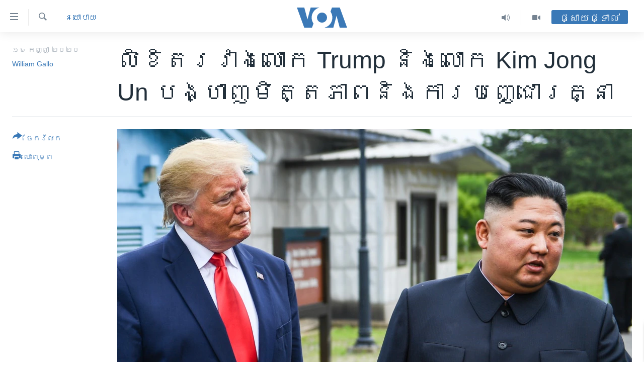

--- FILE ---
content_type: text/html; charset=utf-8
request_url: https://khmer.voanews.com/a/trump-kim-love-letters-reveal-friendship-flattery/5585655.html
body_size: 16737
content:

<!DOCTYPE html>
<html lang="km" dir="ltr" class="no-js">
<head>
<link href="/Content/responsive/VOA/km-KH/VOA-km-KH.css?&amp;av=0.0.0.0&amp;cb=306" rel="stylesheet"/>
<script src="https://tags.voanews.com/voa-pangea/prod/utag.sync.js"></script> <script type='text/javascript' src='https://www.youtube.com/iframe_api' async></script>
<script type="text/javascript">
//a general 'js' detection, must be on top level in <head>, due to CSS performance
document.documentElement.className = "js";
var cacheBuster = "306";
var appBaseUrl = "/";
var imgEnhancerBreakpoints = [0, 144, 256, 408, 650, 1023, 1597];
var isLoggingEnabled = false;
var isPreviewPage = false;
var isLivePreviewPage = false;
if (!isPreviewPage) {
window.RFE = window.RFE || {};
window.RFE.cacheEnabledByParam = window.location.href.indexOf('nocache=1') === -1;
const url = new URL(window.location.href);
const params = new URLSearchParams(url.search);
// Remove the 'nocache' parameter
params.delete('nocache');
// Update the URL without the 'nocache' parameter
url.search = params.toString();
window.history.replaceState(null, '', url.toString());
} else {
window.addEventListener('load', function() {
const links = window.document.links;
for (let i = 0; i < links.length; i++) {
links[i].href = '#';
links[i].target = '_self';
}
})
}
var pwaEnabled = false;
var swCacheDisabled;
</script>
<meta charset="utf-8" />
<title>លិខិត​រវាង​លោក​ Trump ​និង​លោក ​Kim Jong Un ​បង្ហាញ​មិត្តភាព​និង​ការ​បញ្ជោរ​គ្នា</title>
<meta name="description" content="សៀវភៅ​ថ្មី​មួយ​និពន្ធ​ដោយ​លោក ​Bob Woodward​ អ្នក​កាសែត​ជើង​ចាស់​របស់​សារ​ព័ត៌មាន​ The Washington Post ​បង្ហាញ​ច្បាស់​ជាង​មុន​អំពី​ទំនាក់​ទំនង​រវាង​ប្រធានាធិបតី​ស.រ.អា.​លោក​ Donald Trump​ និង​មេដឹកនាំ​កូរ៉េ​ខាង​ជើង ​Kim Jong Un។​
" />
<meta name="keywords" content="នយោបាយ, អាមេរិក​, អន្តរជាតិ" />
<meta name="viewport" content="width=device-width, initial-scale=1.0" />
<meta http-equiv="X-UA-Compatible" content="IE=edge" />
<meta name="robots" content="max-image-preview:large"><meta property="fb:pages" content="154829473799" />
<meta name="msvalidate.01" content="3286EE554B6F672A6F2E608C02343C0E" />
<meta name="google-site-verification" content="9N67UibWUmTgBbmaYWYsq5uN7iR6xbECfPAJOqOdq1I" />
<link href="https://khmer.voanews.com/a/trump-kim-love-letters-reveal-friendship-flattery/5585655.html" rel="canonical" />
<meta name="apple-mobile-web-app-title" content="វីអូអេ" />
<meta name="apple-mobile-web-app-status-bar-style" content="black" />
<meta name="apple-itunes-app" content="app-id=632618796, app-argument=//5585655.ltr" />
<meta content="លិខិត​រវាង​លោក​ Trump ​និង​លោក ​Kim Jong Un ​បង្ហាញ​មិត្តភាព​និង​ការ​បញ្ជោរ​គ្នា" property="og:title" />
<meta content="សៀវភៅ​ថ្មី​មួយ​និពន្ធ​ដោយ​លោក ​Bob Woodward​ អ្នក​កាសែត​ជើង​ចាស់​របស់​សារ​ព័ត៌មាន​ The Washington Post ​បង្ហាញ​ច្បាស់​ជាង​មុន​អំពី​ទំនាក់​ទំនង​រវាង​ប្រធានាធិបតី​ស.រ.អា.​លោក​ Donald Trump​ និង​មេដឹកនាំ​កូរ៉េ​ខាង​ជើង ​Kim Jong Un។​
" property="og:description" />
<meta content="article" property="og:type" />
<meta content="https://khmer.voanews.com/a/trump-kim-love-letters-reveal-friendship-flattery/5585655.html" property="og:url" />
<meta content="វីអូអេ" property="og:site_name" />
<meta content="https://www.facebook.com/VOAKhmer" property="article:publisher" />
<meta content="https://gdb.voanews.com/143efea6-3d1a-40f5-bcab-968df36e30f2_w1200_h630.jpg" property="og:image" />
<meta content="1200" property="og:image:width" />
<meta content="630" property="og:image:height" />
<meta content="184356595034015" property="fb:app_id" />
<meta content="William Gallo" name="Author" />
<meta content="summary_large_image" name="twitter:card" />
<meta content="@voakhmer" name="twitter:site" />
<meta content="https://gdb.voanews.com/143efea6-3d1a-40f5-bcab-968df36e30f2_w1200_h630.jpg" name="twitter:image" />
<meta content="លិខិត​រវាង​លោក​ Trump ​និង​លោក ​Kim Jong Un ​បង្ហាញ​មិត្តភាព​និង​ការ​បញ្ជោរ​គ្នា" name="twitter:title" />
<meta content="សៀវភៅ​ថ្មី​មួយ​និពន្ធ​ដោយ​លោក ​Bob Woodward​ អ្នក​កាសែត​ជើង​ចាស់​របស់​សារ​ព័ត៌មាន​ The Washington Post ​បង្ហាញ​ច្បាស់​ជាង​មុន​អំពី​ទំនាក់​ទំនង​រវាង​ប្រធានាធិបតី​ស.រ.អា.​លោក​ Donald Trump​ និង​មេដឹកនាំ​កូរ៉េ​ខាង​ជើង ​Kim Jong Un។​
" name="twitter:description" />
<link rel="amphtml" href="https://khmer.voanews.com/amp/trump-kim-love-letters-reveal-friendship-flattery/5585655.html" />
<script type="application/ld+json">{"articleSection":"នយោបាយ","isAccessibleForFree":true,"headline":"លិខិត​រវាង​លោក​ Trump ​និង​លោក ​Kim Jong Un ​បង្ហាញ​មិត្តភាព​និង​ការ​បញ្ជោរ​គ្នា","inLanguage":"km-KH","keywords":"នយោបាយ, អាមេរិក​, អន្តរជាតិ","author":{"@type":"Person","url":"https://khmer.voanews.com/author/william-gallo/_vi__","description":"","image":{"@type":"ImageObject"},"name":"William Gallo"},"datePublished":"2020-09-16 13:34:46Z","dateModified":"2020-09-16 13:50:46Z","publisher":{"logo":{"width":512,"height":220,"@type":"ImageObject","url":"https://khmer.voanews.com/Content/responsive/VOA/km-KH/img/logo.png"},"@type":"NewsMediaOrganization","url":"https://khmer.voanews.com","sameAs":["https://www.facebook.com/VOAKhmer","https://twitter.com/voakhmer","https://www.youtube.com/VOAKhmer","https://www.instagram.com/voakhmer/","https://t.me/voakhmer"],"name":"វីអូអេ - VOA Khmer","alternateName":""},"@context":"https://schema.org","@type":"NewsArticle","mainEntityOfPage":"https://khmer.voanews.com/a/trump-kim-love-letters-reveal-friendship-flattery/5585655.html","url":"https://khmer.voanews.com/a/trump-kim-love-letters-reveal-friendship-flattery/5585655.html","description":"សៀវភៅ​ថ្មី​មួយ​និពន្ធ​ដោយ​លោក ​Bob Woodward​ អ្នក​កាសែត​ជើង​ចាស់​របស់​សារ​ព័ត៌មាន​ The Washington Post ​បង្ហាញ​ច្បាស់​ជាង​មុន​អំពី​ទំនាក់​ទំនង​រវាង​ប្រធានាធិបតី​ស.រ.អា.​លោក​ Donald Trump​ និង​មេដឹកនាំ​កូរ៉េ​ខាង​ជើង ​Kim Jong Un។​\r\n","image":{"width":1080,"height":608,"@type":"ImageObject","url":"https://gdb.voanews.com/143efea6-3d1a-40f5-bcab-968df36e30f2_w1080_h608.jpg"},"name":"លិខិត​រវាង​លោក​ Trump ​និង​លោក ​Kim Jong Un ​បង្ហាញ​មិត្តភាព​និង​ការ​បញ្ជោរ​គ្នា"}</script>
<script src="/Scripts/responsive/infographics.b?v=dVbZ-Cza7s4UoO3BqYSZdbxQZVF4BOLP5EfYDs4kqEo1&amp;av=0.0.0.0&amp;cb=306"></script>
<script src="/Scripts/responsive/loader.b?v=Q26XNwrL6vJYKjqFQRDnx01Lk2pi1mRsuLEaVKMsvpA1&amp;av=0.0.0.0&amp;cb=306"></script>
<link rel="icon" type="image/svg+xml" href="/Content/responsive/VOA/img/webApp/favicon.svg" />
<link rel="alternate icon" href="/Content/responsive/VOA/img/webApp/favicon.ico" />
<link rel="apple-touch-icon" sizes="152x152" href="/Content/responsive/VOA/img/webApp/ico-152x152.png" />
<link rel="apple-touch-icon" sizes="144x144" href="/Content/responsive/VOA/img/webApp/ico-144x144.png" />
<link rel="apple-touch-icon" sizes="114x114" href="/Content/responsive/VOA/img/webApp/ico-114x114.png" />
<link rel="apple-touch-icon" sizes="72x72" href="/Content/responsive/VOA/img/webApp/ico-72x72.png" />
<link rel="apple-touch-icon-precomposed" href="/Content/responsive/VOA/img/webApp/ico-57x57.png" />
<link rel="icon" sizes="192x192" href="/Content/responsive/VOA/img/webApp/ico-192x192.png" />
<link rel="icon" sizes="128x128" href="/Content/responsive/VOA/img/webApp/ico-128x128.png" />
<meta name="msapplication-TileColor" content="#ffffff" />
<meta name="msapplication-TileImage" content="/Content/responsive/VOA/img/webApp/ico-144x144.png" />
<link rel="alternate" type="application/rss+xml" title="VOA - Top Stories [RSS]" href="/api/" />
<link rel="sitemap" type="application/rss+xml" href="/sitemap.xml" />
</head>
<body class=" nav-no-loaded cc_theme pg-article print-lay-article js-category-to-nav nojs-images ">
<script type="text/javascript" >
var analyticsData = {url:"https://khmer.voanews.com/a/trump-kim-love-letters-reveal-friendship-flattery/5585655.html",property_id:"467",article_uid:"5585655",page_title:"លិខិត​រវាង​លោក​ Trump ​និង​លោក ​Kim Jong Un ​បង្ហាញ​មិត្តភាព​និង​ការ​បញ្ជោរ​គ្នា",page_type:"article",content_type:"article",subcontent_type:"article",last_modified:"2020-09-16 13:50:46Z",pub_datetime:"2020-09-16 13:34:46Z",pub_year:"2020",pub_month:"09",pub_day:"16",pub_hour:"13",pub_weekday:"Wednesday",section:"នយោបាយ",english_section:"politics",byline:"William Gallo",categories:"politics,united-states,world",domain:"khmer.voanews.com",language:"Khmer",language_service:"VOA Khmer",platform:"web",copied:"no",copied_article:"",copied_title:"",runs_js:"Yes",cms_release:"8.44.0.0.306",enviro_type:"prod",slug:"trump-kim-love-letters-reveal-friendship-flattery",entity:"VOA",short_language_service:"KHM",platform_short:"W",page_name:"លិខិត​រវាង​លោក​ Trump ​និង​លោក ​Kim Jong Un ​បង្ហាញ​មិត្តភាព​និង​ការ​បញ្ជោរ​គ្នា"};
</script>
<noscript><iframe src="https://www.googletagmanager.com/ns.html?id=GTM-N8MP7P" height="0" width="0" style="display:none;visibility:hidden"></iframe></noscript><script type="text/javascript" data-cookiecategory="analytics">
var gtmEventObject = Object.assign({}, analyticsData, {event: 'page_meta_ready'});window.dataLayer = window.dataLayer || [];window.dataLayer.push(gtmEventObject);
if (top.location === self.location) { //if not inside of an IFrame
var renderGtm = "true";
if (renderGtm === "true") {
(function(w,d,s,l,i){w[l]=w[l]||[];w[l].push({'gtm.start':new Date().getTime(),event:'gtm.js'});var f=d.getElementsByTagName(s)[0],j=d.createElement(s),dl=l!='dataLayer'?'&l='+l:'';j.async=true;j.src='//www.googletagmanager.com/gtm.js?id='+i+dl;f.parentNode.insertBefore(j,f);})(window,document,'script','dataLayer','GTM-N8MP7P');
}
}
</script>
<!--Analytics tag js version start-->
<script type="text/javascript" data-cookiecategory="analytics">
var utag_data = Object.assign({}, analyticsData, {});
if(typeof(TealiumTagFrom)==='function' && typeof(TealiumTagSearchKeyword)==='function') {
var utag_from=TealiumTagFrom();var utag_searchKeyword=TealiumTagSearchKeyword();
if(utag_searchKeyword!=null && utag_searchKeyword!=='' && utag_data["search_keyword"]==null) utag_data["search_keyword"]=utag_searchKeyword;if(utag_from!=null && utag_from!=='') utag_data["from"]=TealiumTagFrom();}
if(window.top!== window.self&&utag_data.page_type==="snippet"){utag_data.page_type = 'iframe';}
try{if(window.top!==window.self&&window.self.location.hostname===window.top.location.hostname){utag_data.platform = 'self-embed';utag_data.platform_short = 'se';}}catch(e){if(window.top!==window.self&&window.self.location.search.includes("platformType=self-embed")){utag_data.platform = 'cross-promo';utag_data.platform_short = 'cp';}}
(function(a,b,c,d){ a="https://tags.voanews.com/voa-pangea/prod/utag.js"; b=document;c="script";d=b.createElement(c);d.src=a;d.type="text/java"+c;d.async=true; a=b.getElementsByTagName(c)[0];a.parentNode.insertBefore(d,a); })();
</script>
<!--Analytics tag js version end-->
<!-- Analytics tag management NoScript -->
<noscript>
<img style="position: absolute; border: none;" src="https://ssc.voanews.com/b/ss/bbgprod,bbgentityvoa/1/G.4--NS/836010234?pageName=voa%3akhm%3aw%3aarticle%3a%e1%9e%9b%e1%9e%b7%e1%9e%81%e1%9e%b7%e1%9e%8f%e2%80%8b%e1%9e%9a%e1%9e%9c%e1%9e%b6%e1%9e%84%e2%80%8b%e1%9e%9b%e1%9f%84%e1%9e%80%e2%80%8b%20trump%20%e2%80%8b%e1%9e%93%e1%9e%b7%e1%9e%84%e2%80%8b%e1%9e%9b%e1%9f%84%e1%9e%80%20%e2%80%8bkim%20jong%20un%20%e2%80%8b%e1%9e%94%e1%9e%84%e1%9f%92%e1%9e%a0%e1%9e%b6%e1%9e%89%e2%80%8b%e1%9e%98%e1%9e%b7%e1%9e%8f%e1%9f%92%e1%9e%8f%e1%9e%97%e1%9e%b6%e1%9e%96%e2%80%8b%e1%9e%93%e1%9e%b7%e1%9e%84%e2%80%8b%e1%9e%80%e1%9e%b6%e1%9e%9a%e2%80%8b%e1%9e%94%e1%9e%89%e1%9f%92%e1%9e%87%e1%9f%84%e1%9e%9a%e2%80%8b%e1%9e%82%e1%9f%92%e1%9e%93%e1%9e%b6&amp;c6=%e1%9e%9b%e1%9e%b7%e1%9e%81%e1%9e%b7%e1%9e%8f%e2%80%8b%e1%9e%9a%e1%9e%9c%e1%9e%b6%e1%9e%84%e2%80%8b%e1%9e%9b%e1%9f%84%e1%9e%80%e2%80%8b%20trump%20%e2%80%8b%e1%9e%93%e1%9e%b7%e1%9e%84%e2%80%8b%e1%9e%9b%e1%9f%84%e1%9e%80%20%e2%80%8bkim%20jong%20un%20%e2%80%8b%e1%9e%94%e1%9e%84%e1%9f%92%e1%9e%a0%e1%9e%b6%e1%9e%89%e2%80%8b%e1%9e%98%e1%9e%b7%e1%9e%8f%e1%9f%92%e1%9e%8f%e1%9e%97%e1%9e%b6%e1%9e%96%e2%80%8b%e1%9e%93%e1%9e%b7%e1%9e%84%e2%80%8b%e1%9e%80%e1%9e%b6%e1%9e%9a%e2%80%8b%e1%9e%94%e1%9e%89%e1%9f%92%e1%9e%87%e1%9f%84%e1%9e%9a%e2%80%8b%e1%9e%82%e1%9f%92%e1%9e%93%e1%9e%b6&amp;v36=8.44.0.0.306&amp;v6=D=c6&amp;g=https%3a%2f%2fkhmer.voanews.com%2fa%2ftrump-kim-love-letters-reveal-friendship-flattery%2f5585655.html&amp;c1=D=g&amp;v1=D=g&amp;events=event1,event52&amp;c16=voa%20khmer&amp;v16=D=c16&amp;c5=politics&amp;v5=D=c5&amp;ch=%e1%9e%93%e1%9e%99%e1%9f%84%e1%9e%94%e1%9e%b6%e1%9e%99&amp;c15=khmer&amp;v15=D=c15&amp;c4=article&amp;v4=D=c4&amp;c14=5585655&amp;v14=D=c14&amp;v20=no&amp;c17=web&amp;v17=D=c17&amp;mcorgid=518abc7455e462b97f000101%40adobeorg&amp;server=khmer.voanews.com&amp;pageType=D=c4&amp;ns=bbg&amp;v29=D=server&amp;v25=voa&amp;v30=467&amp;v105=D=User-Agent " alt="analytics" width="1" height="1" /></noscript>
<!-- End of Analytics tag management NoScript -->
<!--*** Accessibility links - For ScreenReaders only ***-->
<section>
<div class="sr-only">
<h2>ភ្ជាប់​ទៅ​គេហទំព័រ​ទាក់ទង</h2>
<ul>
<li><a href="#content" data-disable-smooth-scroll="1">រំលង​និង​ចូល​ទៅ​​ទំព័រ​ព័ត៌មាន​​តែ​ម្តង</a></li>
<li><a href="#navigation" data-disable-smooth-scroll="1">រំលង​និង​ចូល​ទៅ​ទំព័រ​រចនាសម្ព័ន្ធ​</a></li>
<li><a href="#txtHeaderSearch" data-disable-smooth-scroll="1">រំលង​និង​ចូល​ទៅ​កាន់​ទំព័រ​ស្វែង​រក</a></li>
</ul>
</div>
</section>
<div dir="ltr">
<div id="page">
<aside>
<div class="c-lightbox overlay-modal">
<div class="c-lightbox__intro">
<h2 class="c-lightbox__intro-title"></h2>
<button class="btn btn--rounded c-lightbox__btn c-lightbox__intro-next" title="បន្ទាប់">
<span class="ico ico--rounded ico-chevron-forward"></span>
<span class="sr-only">បន្ទាប់</span>
</button>
</div>
<div class="c-lightbox__nav">
<button class="btn btn--rounded c-lightbox__btn c-lightbox__btn--close" title="បិទ">
<span class="ico ico--rounded ico-close"></span>
<span class="sr-only">បិទ</span>
</button>
<button class="btn btn--rounded c-lightbox__btn c-lightbox__btn--prev" title="មុន">
<span class="ico ico--rounded ico-chevron-backward"></span>
<span class="sr-only">មុន</span>
</button>
<button class="btn btn--rounded c-lightbox__btn c-lightbox__btn--next" title="បន្ទាប់">
<span class="ico ico--rounded ico-chevron-forward"></span>
<span class="sr-only">បន្ទាប់</span>
</button>
</div>
<div class="c-lightbox__content-wrap">
<figure class="c-lightbox__content">
<span class="c-spinner c-spinner--lightbox">
<img src="/Content/responsive/img/player-spinner.png"
alt="សូម​រង់ចាំ"
title="សូម​រង់ចាំ" />
</span>
<div class="c-lightbox__img">
<div class="thumb">
<img src="" alt="" />
</div>
</div>
<figcaption>
<div class="c-lightbox__info c-lightbox__info--foot">
<span class="c-lightbox__counter"></span>
<span class="caption c-lightbox__caption"></span>
</div>
</figcaption>
</figure>
</div>
<div class="hidden">
<div class="content-advisory__box content-advisory__box--lightbox">
<span class="content-advisory__box-text">This image contains sensitive content which some people may find offensive or disturbing.</span>
<button class="btn btn--transparent content-advisory__box-btn m-t-md" value="text" type="button">
<span class="btn__text">
Click to reveal
</span>
</button>
</div>
</div>
</div>
<div class="print-dialogue">
<div class="container">
<h3 class="print-dialogue__title section-head">ជម្រើស​ក្នុង​ការ​បោះពុម្ព</h3>
<div class="print-dialogue__opts">
<ul class="print-dialogue__opt-group">
<li class="form__group form__group--checkbox">
<input class="form__check " id="checkboxImages" name="checkboxImages" type="checkbox" checked="checked" />
<label for="checkboxImages" class="form__label m-t-md">រូបថត</label>
</li>
<li class="form__group form__group--checkbox">
<input class="form__check " id="checkboxMultimedia" name="checkboxMultimedia" type="checkbox" checked="checked" />
<label for="checkboxMultimedia" class="form__label m-t-md">ពហុព័ត៌មាន</label>
</li>
</ul>
<ul class="print-dialogue__opt-group">
<li class="form__group form__group--checkbox">
<input class="form__check " id="checkboxEmbedded" name="checkboxEmbedded" type="checkbox" checked="checked" />
<label for="checkboxEmbedded" class="form__label m-t-md">ខ្លឹមសារ​ព័ត៌មាន​ដែល​ភ្ជាប់​ពី​ទំព័រ​ផ្សេង</label>
</li>
<li class="hidden">
<input class="form__check " id="checkboxComments" name="checkboxComments" type="checkbox" />
<label for="checkboxComments" class="form__label m-t-md">មតិ</label>
</li>
</ul>
</div>
<div class="print-dialogue__buttons">
<button class="btn btn--secondary close-button" type="button" title="បោះបង់">
<span class="btn__text ">បោះបង់</span>
</button>
<button class="btn btn-cust-print m-l-sm" type="button" title="បោះពុម្ព">
<span class="btn__text ">បោះពុម្ព</span>
</button>
</div>
</div>
</div>
<div class="ctc-message pos-fix">
<div class="ctc-message__inner">Link has been copied to clipboard</div>
</div>
</aside>
<div class="hdr-20 hdr-20--big">
<div class="hdr-20__inner">
<div class="hdr-20__max pos-rel">
<div class="hdr-20__side hdr-20__side--primary d-flex">
<label data-for="main-menu-ctrl" data-switcher-trigger="true" data-switch-target="main-menu-ctrl" class="burger hdr-trigger pos-rel trans-trigger" data-trans-evt="click" data-trans-id="menu">
<span class="ico ico-close hdr-trigger__ico hdr-trigger__ico--close burger__ico burger__ico--close"></span>
<span class="ico ico-menu hdr-trigger__ico hdr-trigger__ico--open burger__ico burger__ico--open"></span>
</label>
<div class="menu-pnl pos-fix trans-target" data-switch-target="main-menu-ctrl" data-trans-id="menu">
<div class="menu-pnl__inner">
<nav class="main-nav menu-pnl__item menu-pnl__item--first">
<ul class="main-nav__list accordeon" data-analytics-tales="false" data-promo-name="link" data-location-name="nav,secnav">
<li class="main-nav__item">
<a class="main-nav__item-name main-nav__item-name--link" href="/p/6039.html" title="កម្ពុជា" data-item-name="cambodia-news" >កម្ពុជា</a>
</li>
<li class="main-nav__item">
<a class="main-nav__item-name main-nav__item-name--link" href="https://khmer.voanews.com/p/7317.html" title="អន្តរជាតិ" target="_blank" rel="noopener">អន្តរជាតិ</a>
</li>
<li class="main-nav__item">
<a class="main-nav__item-name main-nav__item-name--link" href="/z/2290" title="អាមេរិក" data-item-name="united-states" >អាមេរិក</a>
</li>
<li class="main-nav__item">
<a class="main-nav__item-name main-nav__item-name--link" href="/z/7448" title="ចិន" data-item-name="China-news" >ចិន</a>
</li>
<li class="main-nav__item">
<a class="main-nav__item-name main-nav__item-name--link" href="/hellovoa" title="ហេឡូវីអូអេ" data-item-name="hello-voa-show" >ហេឡូវីអូអេ</a>
</li>
<li class="main-nav__item">
<a class="main-nav__item-name main-nav__item-name--link" href="/creativecambodia" title="កម្ពុជាច្នៃប្រតិដ្ឋ" data-item-name="creativecambodia" >កម្ពុជាច្នៃប្រតិដ្ឋ</a>
</li>
<li class="main-nav__item">
<a class="main-nav__item-name main-nav__item-name--link" href="/newsevents" title="ព្រឹត្តិការណ៍ព័ត៌មាន" data-item-name="news-events" >ព្រឹត្តិការណ៍ព័ត៌មាន</a>
</li>
<li class="main-nav__item">
<a class="main-nav__item-name main-nav__item-name--link" href="https://khmer.voanews.com/programs/tv" title="ទូរទស្សន៍ / វីដេអូ​" >ទូរទស្សន៍ / វីដេអូ​</a>
</li>
<li class="main-nav__item">
<a class="main-nav__item-name main-nav__item-name--link" href="http://khmer.voanews.com/programindex.html" title="វិទ្យុ / ផតខាសថ៍" >វិទ្យុ / ផតខាសថ៍</a>
</li>
<li class="main-nav__item">
<a class="main-nav__item-name main-nav__item-name--link" href="/allprograms" title="កម្មវិធីទាំងអស់" data-item-name="allprograms" >កម្មវិធីទាំងអស់</a>
</li>
</ul>
</nav>
<div class="menu-pnl__item">
<a href="https://www.voacambodia.com/" class="menu-pnl__item-link" alt="Khmer English">Khmer English</a>
</div>
<div class="menu-pnl__item menu-pnl__item--social">
<h5 class="menu-pnl__sub-head">បណ្តាញ​សង្គម</h5>
<a href="https://www.facebook.com/VOAKhmer" title="តាមដាន​​តាម​ Facebook" data-analytics-text="follow_on_facebook" class="btn btn--rounded btn--social-inverted menu-pnl__btn js-social-btn btn-facebook" target="_blank" rel="noopener">
<span class="ico ico-facebook-alt ico--rounded"></span>
</a>
<a href="https://twitter.com/voakhmer" title="តាមដាន​​តាម​ Twitter" data-analytics-text="follow_on_twitter" class="btn btn--rounded btn--social-inverted menu-pnl__btn js-social-btn btn-twitter" target="_blank" rel="noopener">
<span class="ico ico-twitter ico--rounded"></span>
</a>
<a href="https://www.youtube.com/VOAKhmer" title="តាមដាន​​តាម​ YouTube" data-analytics-text="follow_on_youtube" class="btn btn--rounded btn--social-inverted menu-pnl__btn js-social-btn btn-youtube" target="_blank" rel="noopener">
<span class="ico ico-youtube ico--rounded"></span>
</a>
<a href="https://www.instagram.com/voakhmer/" title="Follow us on Instagram" data-analytics-text="follow_on_instagram" class="btn btn--rounded btn--social-inverted menu-pnl__btn js-social-btn btn-instagram" target="_blank" rel="noopener">
<span class="ico ico-instagram ico--rounded"></span>
</a>
</div>
<div class="menu-pnl__item">
<a href="/navigation/allsites" class="menu-pnl__item-link">
<span class="ico ico-languages "></span>
ភាសា
</a>
</div>
</div>
</div>
<label data-for="top-search-ctrl" data-switcher-trigger="true" data-switch-target="top-search-ctrl" class="top-srch-trigger hdr-trigger">
<span class="ico ico-close hdr-trigger__ico hdr-trigger__ico--close top-srch-trigger__ico top-srch-trigger__ico--close"></span>
<span class="ico ico-search hdr-trigger__ico hdr-trigger__ico--open top-srch-trigger__ico top-srch-trigger__ico--open"></span>
</label>
<div class="srch-top srch-top--in-header" data-switch-target="top-search-ctrl">
<div class="container">
<form action="/s" class="srch-top__form srch-top__form--in-header" id="form-topSearchHeader" method="get" role="search"><label for="txtHeaderSearch" class="sr-only">ស្វែង​រក</label>
<input type="text" id="txtHeaderSearch" name="k" placeholder="ស្វែង​រក​ពាក្យ..." accesskey="s" value="" class="srch-top__input analyticstag-event" onkeydown="if (event.keyCode === 13) { FireAnalyticsTagEventOnSearch('search', $dom.get('#txtHeaderSearch')[0].value) }" />
<button title="ស្វែង​រក" type="submit" class="btn btn--top-srch analyticstag-event" onclick="FireAnalyticsTagEventOnSearch('search', $dom.get('#txtHeaderSearch')[0].value) ">
<span class="ico ico-search"></span>
</button></form>
</div>
</div>
<a href="/" class="main-logo-link">
<img src="/Content/responsive/VOA/km-KH/img/logo-compact.svg" class="main-logo main-logo--comp" alt="site logo">
<img src="/Content/responsive/VOA/km-KH/img/logo.svg" class="main-logo main-logo--big" alt="site logo">
</a>
</div>
<div class="hdr-20__side hdr-20__side--secondary d-flex">
<a href="/p/6001.html" title="Video" class="hdr-20__secondary-item" data-item-name="video">
<span class="ico ico-video hdr-20__secondary-icon"></span>
</a>
<a href="/programs/radio" title="Audio" class="hdr-20__secondary-item" data-item-name="audio">
<span class="ico ico-audio hdr-20__secondary-icon"></span>
</a>
<a href="/s" title="ស្វែង​រក" class="hdr-20__secondary-item hdr-20__secondary-item--search" data-item-name="search">
<span class="ico ico-search hdr-20__secondary-icon hdr-20__secondary-icon--search"></span>
</a>
<div class="hdr-20__secondary-item live-b-drop">
<div class="live-b-drop__off">
<a href="/live/" class="live-b-drop__link" title="ផ្សាយផ្ទាល់" data-item-name="live">
<span class="badge badge--live-btn badge--live-btn-off">
ផ្សាយផ្ទាល់
</span>
</a>
</div>
<div class="live-b-drop__on hidden">
<label data-for="live-ctrl" data-switcher-trigger="true" data-switch-target="live-ctrl" class="live-b-drop__label pos-rel">
<span class="badge badge--live badge--live-btn">
ផ្សាយផ្ទាល់
</span>
<span class="ico ico-close live-b-drop__label-ico live-b-drop__label-ico--close"></span>
</label>
<div class="live-b-drop__panel" id="targetLivePanelDiv" data-switch-target="live-ctrl"></div>
</div>
</div>
<div class="srch-bottom">
<form action="/s" class="srch-bottom__form d-flex" id="form-bottomSearch" method="get" role="search"><label for="txtSearch" class="sr-only">ស្វែង​រក</label>
<input type="search" id="txtSearch" name="k" placeholder="ស្វែង​រក​ពាក្យ..." accesskey="s" value="" class="srch-bottom__input analyticstag-event" onkeydown="if (event.keyCode === 13) { FireAnalyticsTagEventOnSearch('search', $dom.get('#txtSearch')[0].value) }" />
<button title="ស្វែង​រក" type="submit" class="btn btn--bottom-srch analyticstag-event" onclick="FireAnalyticsTagEventOnSearch('search', $dom.get('#txtSearch')[0].value) ">
<span class="ico ico-search"></span>
</button></form>
</div>
</div>
<img src="/Content/responsive/VOA/km-KH/img/logo-print.gif" class="logo-print" alt="site logo">
<img src="/Content/responsive/VOA/km-KH/img/logo-print_color.png" class="logo-print logo-print--color" alt="site logo">
</div>
</div>
</div>
<script>
if (document.body.className.indexOf('pg-home') > -1) {
var nav2In = document.querySelector('.hdr-20__inner');
var nav2Sec = document.querySelector('.hdr-20__side--secondary');
var secStyle = window.getComputedStyle(nav2Sec);
if (nav2In && window.pageYOffset < 150 && secStyle['position'] !== 'fixed') {
nav2In.classList.add('hdr-20__inner--big')
}
}
</script>
<div class="c-hlights c-hlights--breaking c-hlights--no-item" data-hlight-display="mobile,desktop">
<div class="c-hlights__wrap container p-0">
<div class="c-hlights__nav">
<a role="button" href="#" title="មុន">
<span class="ico ico-chevron-backward m-0"></span>
<span class="sr-only">មុន</span>
</a>
<a role="button" href="#" title="បន្ទាប់">
<span class="ico ico-chevron-forward m-0"></span>
<span class="sr-only">បន្ទាប់</span>
</a>
</div>
<span class="c-hlights__label">
<span class="">ព័ត៌មាន​​ថ្មី</span>
<span class="switcher-trigger">
<label data-for="more-less-1" data-switcher-trigger="true" class="switcher-trigger__label switcher-trigger__label--more p-b-0" title="ផ្សេង​ទៀត">
<span class="ico ico-chevron-down"></span>
</label>
<label data-for="more-less-1" data-switcher-trigger="true" class="switcher-trigger__label switcher-trigger__label--less p-b-0" title="បិទ">
<span class="ico ico-chevron-up"></span>
</label>
</span>
</span>
<ul class="c-hlights__items switcher-target" data-switch-target="more-less-1">
</ul>
</div>
</div> <div id="content">
<main class="container">
<div class="hdr-container">
<div class="row">
<div class="col-category col-xs-12 col-md-2 pull-left"> <div class="category js-category">
<a class="" href="/z/2278">នយោបាយ</a> </div>
</div><div class="col-title col-xs-12 col-md-10 pull-right"> <h1 class="title pg-title">
លិខិត​រវាង​លោក​ Trump ​និង​លោក ​Kim Jong Un ​បង្ហាញ​មិត្តភាព​និង​ការ​បញ្ជោរ​គ្នា
</h1>
</div><div class="col-publishing-details col-xs-12 col-sm-12 col-md-2 pull-left"> <div class="publishing-details ">
<div class="published">
<span class="date" >
<time pubdate="pubdate" datetime="2020-09-16T20:34:46+07:00">
១៦ កញ្ញា ២០២០
</time>
</span>
</div>
<div class="links">
<ul class="links__list links__list--column">
<li class="links__item">
<a class="links__item-link" href="/author/william-gallo/_vi__" title="William Gallo">William Gallo</a>
</li>
</ul>
</div>
</div>
</div><div class="col-lg-12 separator"> <div class="separator">
<hr class="title-line" />
</div>
</div><div class="col-multimedia col-xs-12 col-md-10 pull-right"> <div class="cover-media">
<figure class="media-image js-media-expand">
<div class="img-wrap">
<div class="thumb thumb16_9">
<img src="https://gdb.voanews.com/143efea6-3d1a-40f5-bcab-968df36e30f2_w250_r1_s.jpg" alt="មេដឹកនាំកូរ៉េខាងជើងលោក Kim Jong Un និងប្រធានាធិបតីអាមេរិកលោក Donald Trump អំឡុងពេលជំនួបនៅព្រំដែនប្រទេសកូរ៉េទាំងពីរ កាលពីថ្ងៃទី៣០ ខែមិថុនា ឆ្នាំ២០១៩។ " />
</div>
</div>
<figcaption>
<span class="caption">មេដឹកនាំកូរ៉េខាងជើងលោក Kim Jong Un និងប្រធានាធិបតីអាមេរិកលោក Donald Trump អំឡុងពេលជំនួបនៅព្រំដែនប្រទេសកូរ៉េទាំងពីរ កាលពីថ្ងៃទី៣០ ខែមិថុនា ឆ្នាំ២០១៩។ </span>
</figcaption>
</figure>
</div>
</div><div class="col-xs-12 col-md-2 pull-left article-share pos-rel"> <div class="share--box">
<div class="sticky-share-container" style="display:none">
<div class="container">
<a href="https://khmer.voanews.com" id="logo-sticky-share">&nbsp;</a>
<div class="pg-title pg-title--sticky-share">
លិខិត​រវាង​លោក​ Trump ​និង​លោក ​Kim Jong Un ​បង្ហាញ​មិត្តភាព​និង​ការ​បញ្ជោរ​គ្នា
</div>
<div class="sticked-nav-actions">
<!--This part is for sticky navigation display-->
<p class="buttons link-content-sharing p-0 ">
<button class="btn btn--link btn-content-sharing p-t-0 " id="btnContentSharing" value="text" role="Button" type="" title="ជ្រើសរើស​​មធ្យោបាយ​ចែក​រំលែក​ផ្សេង​ទៀត">
<span class="ico ico-share ico--l"></span>
<span class="btn__text ">
ចែករំលែក
</span>
</button>
</p>
<aside class="content-sharing js-content-sharing js-content-sharing--apply-sticky content-sharing--sticky"
role="complementary"
data-share-url="https://khmer.voanews.com/a/trump-kim-love-letters-reveal-friendship-flattery/5585655.html" data-share-title="លិខិត​រវាង​លោក​ Trump ​និង​លោក ​Kim Jong Un ​បង្ហាញ​មិត្តភាព​និង​ការ​បញ្ជោរ​គ្នា" data-share-text="">
<div class="content-sharing__popover">
<h6 class="content-sharing__title">ចែករំលែក</h6>
<button href="#close" id="btnCloseSharing" class="btn btn--text-like content-sharing__close-btn">
<span class="ico ico-close ico--l"></span>
</button>
<ul class="content-sharing__list">
<li class="content-sharing__item">
<div class="ctc ">
<input type="text" class="ctc__input" readonly="readonly">
<a href="" js-href="https://khmer.voanews.com/a/trump-kim-love-letters-reveal-friendship-flattery/5585655.html" class="content-sharing__link ctc__button">
<span class="ico ico-copy-link ico--rounded ico--s"></span>
<span class="content-sharing__link-text">Copy link</span>
</a>
</div>
</li>
<li class="content-sharing__item">
<a href="https://facebook.com/sharer.php?u=https%3a%2f%2fkhmer.voanews.com%2fa%2ftrump-kim-love-letters-reveal-friendship-flattery%2f5585655.html"
data-analytics-text="share_on_facebook"
title="Facebook" target="_blank"
class="content-sharing__link js-social-btn">
<span class="ico ico-facebook ico--rounded ico--s"></span>
<span class="content-sharing__link-text">Facebook</span>
</a>
</li>
<li class="content-sharing__item">
<a href="https://twitter.com/share?url=https%3a%2f%2fkhmer.voanews.com%2fa%2ftrump-kim-love-letters-reveal-friendship-flattery%2f5585655.html&amp;text=%e1%9e%9b%e1%9e%b7%e1%9e%81%e1%9e%b7%e1%9e%8f%e2%80%8b%e1%9e%9a%e1%9e%9c%e1%9e%b6%e1%9e%84%e2%80%8b%e1%9e%9b%e1%9f%84%e1%9e%80%e2%80%8b+Trump+%e2%80%8b%e1%9e%93%e1%9e%b7%e1%9e%84%e2%80%8b%e1%9e%9b%e1%9f%84%e1%9e%80+%e2%80%8bKim+Jong+Un+%e2%80%8b%e1%9e%94%e1%9e%84%e1%9f%92%e1%9e%a0%e1%9e%b6%e1%9e%89%e2%80%8b%e1%9e%98%e1%9e%b7%e1%9e%8f%e1%9f%92%e1%9e%8f%e1%9e%97%e1%9e%b6%e1%9e%96%e2%80%8b%e1%9e%93%e1%9e%b7%e1%9e%84%e2%80%8b%e1%9e%80%e1%9e%b6%e1%9e%9a%e2%80%8b%e1%9e%94%e1%9e%89%e1%9f%92%e1%9e%87%e1%9f%84%e1%9e%9a%e2%80%8b%e1%9e%82%e1%9f%92%e1%9e%93%e1%9e%b6"
data-analytics-text="share_on_twitter"
title="Twitter" target="_blank"
class="content-sharing__link js-social-btn">
<span class="ico ico-twitter ico--rounded ico--s"></span>
<span class="content-sharing__link-text">Twitter</span>
</a>
</li>
<li class="content-sharing__item visible-xs-inline-block visible-sm-inline-block">
<a href="whatsapp://send?text=https%3a%2f%2fkhmer.voanews.com%2fa%2ftrump-kim-love-letters-reveal-friendship-flattery%2f5585655.html"
data-analytics-text="share_on_whatsapp"
title="WhatsApp" target="_blank"
class="content-sharing__link js-social-btn">
<span class="ico ico-whatsapp ico--rounded ico--s"></span>
<span class="content-sharing__link-text">WhatsApp</span>
</a>
</li>
<li class="content-sharing__item visible-md-inline-block visible-lg-inline-block">
<a href="https://web.whatsapp.com/send?text=https%3a%2f%2fkhmer.voanews.com%2fa%2ftrump-kim-love-letters-reveal-friendship-flattery%2f5585655.html"
data-analytics-text="share_on_whatsapp_desktop"
title="WhatsApp" target="_blank"
class="content-sharing__link js-social-btn">
<span class="ico ico-whatsapp ico--rounded ico--s"></span>
<span class="content-sharing__link-text">WhatsApp</span>
</a>
</li>
<li class="content-sharing__item visible-xs-inline-block visible-sm-inline-block">
<a href="https://line.me/R/msg/text/?https%3a%2f%2fkhmer.voanews.com%2fa%2ftrump-kim-love-letters-reveal-friendship-flattery%2f5585655.html"
data-analytics-text="share_on_line"
title="Line" target="_blank"
class="content-sharing__link js-social-btn">
<span class="ico ico-line ico--rounded ico--s"></span>
<span class="content-sharing__link-text">Line</span>
</a>
</li>
<li class="content-sharing__item visible-md-inline-block visible-lg-inline-block">
<a href="https://timeline.line.me/social-plugin/share?url=https%3a%2f%2fkhmer.voanews.com%2fa%2ftrump-kim-love-letters-reveal-friendship-flattery%2f5585655.html"
data-analytics-text="share_on_line_desktop"
title="Line" target="_blank"
class="content-sharing__link js-social-btn">
<span class="ico ico-line ico--rounded ico--s"></span>
<span class="content-sharing__link-text">Line</span>
</a>
</li>
<li class="content-sharing__item">
<a href="mailto:?body=https%3a%2f%2fkhmer.voanews.com%2fa%2ftrump-kim-love-letters-reveal-friendship-flattery%2f5585655.html&amp;subject=លិខិត​រវាង​លោក​ Trump ​និង​លោក ​Kim Jong Un ​បង្ហាញ​មិត្តភាព​និង​ការ​បញ្ជោរ​គ្នា"
title="Email"
class="content-sharing__link ">
<span class="ico ico-email ico--rounded ico--s"></span>
<span class="content-sharing__link-text">Email</span>
</a>
</li>
</ul>
</div>
</aside>
</div>
</div>
</div>
<div class="links">
<p class="buttons link-content-sharing p-0 ">
<button class="btn btn--link btn-content-sharing p-t-0 " id="btnContentSharing" value="text" role="Button" type="" title="ជ្រើសរើស​​មធ្យោបាយ​ចែក​រំលែក​ផ្សេង​ទៀត">
<span class="ico ico-share ico--l"></span>
<span class="btn__text ">
ចែករំលែក
</span>
</button>
</p>
<aside class="content-sharing js-content-sharing " role="complementary"
data-share-url="https://khmer.voanews.com/a/trump-kim-love-letters-reveal-friendship-flattery/5585655.html" data-share-title="លិខិត​រវាង​លោក​ Trump ​និង​លោក ​Kim Jong Un ​បង្ហាញ​មិត្តភាព​និង​ការ​បញ្ជោរ​គ្នា" data-share-text="">
<div class="content-sharing__popover">
<h6 class="content-sharing__title">ចែករំលែក</h6>
<button href="#close" id="btnCloseSharing" class="btn btn--text-like content-sharing__close-btn">
<span class="ico ico-close ico--l"></span>
</button>
<ul class="content-sharing__list">
<li class="content-sharing__item">
<div class="ctc ">
<input type="text" class="ctc__input" readonly="readonly">
<a href="" js-href="https://khmer.voanews.com/a/trump-kim-love-letters-reveal-friendship-flattery/5585655.html" class="content-sharing__link ctc__button">
<span class="ico ico-copy-link ico--rounded ico--l"></span>
<span class="content-sharing__link-text">Copy link</span>
</a>
</div>
</li>
<li class="content-sharing__item">
<a href="https://facebook.com/sharer.php?u=https%3a%2f%2fkhmer.voanews.com%2fa%2ftrump-kim-love-letters-reveal-friendship-flattery%2f5585655.html"
data-analytics-text="share_on_facebook"
title="Facebook" target="_blank"
class="content-sharing__link js-social-btn">
<span class="ico ico-facebook ico--rounded ico--l"></span>
<span class="content-sharing__link-text">Facebook</span>
</a>
</li>
<li class="content-sharing__item">
<a href="https://twitter.com/share?url=https%3a%2f%2fkhmer.voanews.com%2fa%2ftrump-kim-love-letters-reveal-friendship-flattery%2f5585655.html&amp;text=%e1%9e%9b%e1%9e%b7%e1%9e%81%e1%9e%b7%e1%9e%8f%e2%80%8b%e1%9e%9a%e1%9e%9c%e1%9e%b6%e1%9e%84%e2%80%8b%e1%9e%9b%e1%9f%84%e1%9e%80%e2%80%8b+Trump+%e2%80%8b%e1%9e%93%e1%9e%b7%e1%9e%84%e2%80%8b%e1%9e%9b%e1%9f%84%e1%9e%80+%e2%80%8bKim+Jong+Un+%e2%80%8b%e1%9e%94%e1%9e%84%e1%9f%92%e1%9e%a0%e1%9e%b6%e1%9e%89%e2%80%8b%e1%9e%98%e1%9e%b7%e1%9e%8f%e1%9f%92%e1%9e%8f%e1%9e%97%e1%9e%b6%e1%9e%96%e2%80%8b%e1%9e%93%e1%9e%b7%e1%9e%84%e2%80%8b%e1%9e%80%e1%9e%b6%e1%9e%9a%e2%80%8b%e1%9e%94%e1%9e%89%e1%9f%92%e1%9e%87%e1%9f%84%e1%9e%9a%e2%80%8b%e1%9e%82%e1%9f%92%e1%9e%93%e1%9e%b6"
data-analytics-text="share_on_twitter"
title="Twitter" target="_blank"
class="content-sharing__link js-social-btn">
<span class="ico ico-twitter ico--rounded ico--l"></span>
<span class="content-sharing__link-text">Twitter</span>
</a>
</li>
<li class="content-sharing__item visible-xs-inline-block visible-sm-inline-block">
<a href="whatsapp://send?text=https%3a%2f%2fkhmer.voanews.com%2fa%2ftrump-kim-love-letters-reveal-friendship-flattery%2f5585655.html"
data-analytics-text="share_on_whatsapp"
title="WhatsApp" target="_blank"
class="content-sharing__link js-social-btn">
<span class="ico ico-whatsapp ico--rounded ico--l"></span>
<span class="content-sharing__link-text">WhatsApp</span>
</a>
</li>
<li class="content-sharing__item visible-md-inline-block visible-lg-inline-block">
<a href="https://web.whatsapp.com/send?text=https%3a%2f%2fkhmer.voanews.com%2fa%2ftrump-kim-love-letters-reveal-friendship-flattery%2f5585655.html"
data-analytics-text="share_on_whatsapp_desktop"
title="WhatsApp" target="_blank"
class="content-sharing__link js-social-btn">
<span class="ico ico-whatsapp ico--rounded ico--l"></span>
<span class="content-sharing__link-text">WhatsApp</span>
</a>
</li>
<li class="content-sharing__item visible-xs-inline-block visible-sm-inline-block">
<a href="https://line.me/R/msg/text/?https%3a%2f%2fkhmer.voanews.com%2fa%2ftrump-kim-love-letters-reveal-friendship-flattery%2f5585655.html"
data-analytics-text="share_on_line"
title="Line" target="_blank"
class="content-sharing__link js-social-btn">
<span class="ico ico-line ico--rounded ico--l"></span>
<span class="content-sharing__link-text">Line</span>
</a>
</li>
<li class="content-sharing__item visible-md-inline-block visible-lg-inline-block">
<a href="https://timeline.line.me/social-plugin/share?url=https%3a%2f%2fkhmer.voanews.com%2fa%2ftrump-kim-love-letters-reveal-friendship-flattery%2f5585655.html"
data-analytics-text="share_on_line_desktop"
title="Line" target="_blank"
class="content-sharing__link js-social-btn">
<span class="ico ico-line ico--rounded ico--l"></span>
<span class="content-sharing__link-text">Line</span>
</a>
</li>
<li class="content-sharing__item">
<a href="mailto:?body=https%3a%2f%2fkhmer.voanews.com%2fa%2ftrump-kim-love-letters-reveal-friendship-flattery%2f5585655.html&amp;subject=លិខិត​រវាង​លោក​ Trump ​និង​លោក ​Kim Jong Un ​បង្ហាញ​មិត្តភាព​និង​ការ​បញ្ជោរ​គ្នា"
title="Email"
class="content-sharing__link ">
<span class="ico ico-email ico--rounded ico--l"></span>
<span class="content-sharing__link-text">Email</span>
</a>
</li>
</ul>
</div>
</aside>
<p class="link-print visible-md visible-lg buttons p-0">
<button class="btn btn--link btn-print p-t-0" onclick="if (typeof FireAnalyticsTagEvent === 'function') {FireAnalyticsTagEvent({ on_page_event: 'print_story' });}return false" title="(CTRL+P)">
<span class="ico ico-print"></span>
<span class="btn__text">បោះពុម្ព</span>
</button>
</p>
</div>
</div>
</div>
</div>
</div>
<div class="body-container">
<div class="row">
<div class="col-xs-12 col-sm-12 col-md-10 col-lg-10 pull-right">
<div class="row">
<div class="col-xs-12 col-sm-12 col-md-8 col-lg-8 pull-left bottom-offset content-offset">
<div id="article-content" class="content-floated-wrap fb-quotable">
<div class="wsw">
<p>ក្នុង​សៀវភៅ​ថ្មី​នេះ​ដែល​មាន​ចំណង​ជើង​ថា​ Rage ​ប្រែ​ថា​«កំហឹង​ខ្លាំង»​នេះ​ ​អ្នក​កាសែត Bob Woodward ​បាន​បញ្ចូល​សំបុត្រ​ចំនួន​២៥​ច្បាប់​ឆ្លើយឆ្លង​គ្នា​រវាង​លោក​ប្រធានាធិបតី​អាមេរិក ​Donald Trump (ដូណាល់ ត្រាំ)​ និង​មេ​ដឹកនាំ​កូរ៉េខាង​ជើង​លោក​ Kim Jong Un ​(គឹម ជុងអ៊ុន)។​</p>
<p>សៀវភៅ​នេះ​ពិនិត្យ​មើល​មិន​ធ្លាប់​មាន​ពីពេល​មុនៗ​និង​ជា​ការ​ពិនិត្យ​មើល​ក្រោយ​ឆាក​នៃ​ទំនាក់​ទំនង​ខាង​ការទូត​ដែល​មិន​ត្រូវ​រំពឹង​ទុក​ក្នុង​ប្រវត្តិសាស្ត្រ​ពិភពលោក។​</p>
<p>នៅ​ក្នុង​សំបុត្រ​ទាំង​នោះ លោក ​Kim Jong Un​ បាន​សរសើរ​លោក​ Trump ​ដោយ​ហៅ​លោក​ថា​«ឯកឧត្តម»​ច្រើន​ដងហើយ​បាន​សរសើរ​ថា​ជា ​«មិត្តភាព​ដ៏​ជ្រាលជ្រៅ​និង​ពិសេស» ​របស់​អស់​លោក​ផង​ដែរ។​</p>
<p>នៅក្រោយ​ជំនួប​ទីមួយ​របស់​លោក​ទាំង​ពីរ​នៅ​ក្នុង​ប្រទេស​សិង្ហបុរី​កាលពី​ខែ​មិថុនា​ឆ្នាំ​២០១៨ ​គេ​រាយ​ការណ៍​ថា​ លោក ​Kim Jong Un​ បាន​រំឭក​ថា​ លោក​បាន​កាន់​ដៃ​លោក ​Trump។​ លោក ​Kim​ បាន​ហៅ​ជំនួប​លើក​ទី​ពីរ​របស់​អស់​លោក​ថាជា​«ពេល​វេលា​មួយ​នៃ​កិត្តិគុណ​ដែល​នៅ​តែ​ជា​ការ​ចងចាំ​មិន​ភ្លេច»។​</p>
<p>លោក ​Trump ​បាន​សរសើរ​តប​វិញ​ដោយ​ហៅ​លោក​ Kim Jong Un ​ថា​«ឈ្លាសវៃ​ហួស​ពី​ការ​ស្មាន»។​ បើ​តាម​សារព័ត៌មាន ​The Washington Post ​ថា​ ​លោក​ Trump ​បាន​អួត​ប្រាប់​លោក​ Woodward ​ថា​ លោក ​Kim ​បាន​និយាយ​ប្រាប់​លោក​គ្រប់​យ៉ាង​«ដោយ​មាន​រួម​បញ្ចូល​ទាំង​ការ​រៀបរាប់​ថា​ លោក​បាន​សម្លាប់​ឪពុកមា​លោក​បែប​ណា​កាល​ពី​ឆ្នាំ​២០១៣»។​</p>
<p>លោក ​Mark Barry ​ដែល​ជា​អ្នក​សង្កេត​ការណ៍​ជើង​ចាស់​បញ្ហា​ប្រទេស​កូរ៉េ​បាន​និយាយ​ថា​ លិខិត​ទាំង​នេះ​មាន​ការ​យក​ចិត្តទុក​ដាក់​ខ្លាំង​តែ​អាច​នាំ​ឱ្យ​មាន​ផល​មិន​ល្អ​ដល់​កិច្ច​ចរចា​នុយក្លេអ៊ែរ។​ លោក​ Mark Barry​ បាន​និយាយ​ថា៖​</p>
<p>«សេចក្តី​ដក​ស្រង់​បញ្ហា​នេះ​ ​ទោះ​ជា​ត្រូវ​បោះ​ពុម្ពផ្សាយ​ក្នុង​សៀវភៅ​របស់​ លោក​ Woodward ​ឬ​ក៏​ត្រូវ​រាយ​ការណ៍​តាម​បណ្តាញ​ទូរទស្សន៍ ​CNN​ ក៏​ដោយ​ រឿងនេះ​ជា​ទំនាក់ទំនង​ខាង​ការទូត​មាន​បុព្វ​សិទ្ធិ»។​</p>
<p>លោក ​Mark Barry ​(ម៉ាក ប៊េរី) បាន​និយាយ​ថា​ ការណ៍​នេះ​ក៏​អាច​ជា​ការ​បញ្ឆោត​ដែរ​ ពី​ព្រោះ​ពាក្យ​សម្តី​របស់​លោក ​Kim ​ត្រូវ​គោរព​ខ្លាំង​ណាស់​នៅ​ក្នុង​ប្រទេស​កូរ៉េ​ខាងជើង​ដែល​កាន់​អំណាច​ផ្តាច់ការ។​ លោក ​Barry​ បាន​ថ្លែង​ទៀត​ថា៖​</p>
<p>«លោក​អ្នក​មិន​អាច​ប្រើ​ពាក្យ​សម្តី​របស់​មេ​ដឹកនាំ​ធំៗ​ដោយ​មិន​ប្រុង​ប្រយ័ត្ន​បាន​ទេ​...​ពាក្យ​ពេចន៍​ទាំង​នេះ​ត្រូវ​ចាត់​ទុក​ជា​ពាក្យ​ពិសេស​...​ការណ៍​អាក្រក់​បំផុត​ដែល​អាច​កើត​មាន​គឺ​ថា​ នៅ​ក្នុង​កូរ៉េខាង​ជើង​គេ​យល់ថា​ ​លោក​ Kim ​ហាក់​ដូច​ជា​បាន​អង្វរក​លោក ​Trump»។​</p>
<p>ប្រទេស​កូរ៉េខាង​ជើង​មិន​បាន​ឆ្លើយ​តប​នឹង​ការ​លាត​ត្រដាង​អំពី​សំបុត្រ​ទាំង​នេះ​ទេ​ ក៏​ប៉ុន្តែ​វា​មិន​មែន​ជា​ការ​នាំ​ឱ្យ​ភ្ញាក់ផ្អើល​ខ្លាំង​ទេ​ពីព្រោះ​លោក ​Trump​ បាន​បង្ហោះ​បង្ហាញ​សំបុត្រ​មួយ​ក្នុង​បណ្តា​លិខិត​របស់​លោក​ Kim ​កាលពី​ខែ​កក្កដា​ឆ្នាំ​២០១៨។​</p>
<p>លោក ​Trump ​និង​លោក​ Kim ​មិន​ដែល​ត្រូវ​រ៉ូវ​គ្នា​ជា​និច្ច​ទេ។ ​ កាលពី​ឆ្នាំ​២០១៧​ មេ​ដឹកនាំ​ពីរ​នាក់​នេះ​តែង​តែ​ប្រមាថ​មើល​ងាយ​គ្នា​ទៅ​វិញ​ទៅ​មក​ដោយ​លោក​ Trump ​បាន​ហៅ​លោក ​Kim ថា​«បុរស​រ៉ុក្កែត​មាឌ​ល្អិត»​ ហើយ​លោក ​Kim ​បាន​រិះគន់​លោក ​Trump ​ថា​ជា​«មនុស្ស​កញ្ចាស់​មាន​បញ្ហា​ជំងឺ​ផ្លូវ​ចិត្ត»។​ នៅ​ពេល​មួយ​នោះ​លោក​ Trump​ បាន​គំរាម​កំហែង​ថា​ នឹង«បំផ្លាញ​ប្រទេស​កូរ៉េខាង​ជើង​ឱ្យ​ម៉ត់»។​</p>
<p>ភាព​តានតឹង​បាន​រសាយ​នៅ​ក្រោយ​លោក​ Trump​ ក្លាយ​ទៅ​ជា​ប្រធានាធិបតី​ស.រ.អា.​កំពុង​កាន់​តំណែង​ទី​មួយ​ដែល​បាន​ជួប​ជាមួយ​មេ​ដឹកនាំ​កូរ៉េខាង​ជើង។ ​ នៅ​ពេល​បន្ទាប់​មក​លោក Trump ​បាន​និយាយ​អះអាង​ថា​ លោក ​និង​លោក​ Kim «ចូល​ចិត្ត​គ្នា»។​</p>
<p>ទំនាក់​ទំនង​គ្នា​នៅ​មាំទាំ​ទោះ​ណា​នៅ​ក្រោយ​កូរ៉េខាង​ជើង​កាល​ពី​ឆ្នាំ​ទៅ​មិញ​បាន​សាកល្បង​បាញ់​កាំជ្រួច​មីស៊ីល​ផ្លោង​មាន​វង់​ប្រតិបត្តិការ​មធ្យម​ ហើយ​បាន​ដើរ​ចេញ​ពី​កិច្ច​ចរចា​នុយក្លេអ៊ែរ​ក៏​ដោយ។​</p>
<p>លោក​ Trump ​បាន​និយាយ​ថា ​ប្រសិន​បើលោក​ឈ្នះ​ឆ្នោត​ជា​ថ្មី​ក្នុង​ខែ​វិច្ឆិកា​លោក​នឹង​ធ្វើ​ឱ្យ​សម្រេច​កិច្ច​ព្រមព្រៀង​មួយ​«យ៉ាង​ឆាប់​រហ័ស​ណាស់»​ជា​មួយ​លោក ​Kim។​ គូប្រជែង​របស់​លោក​Trump​គឺ​លោក​អតីត​អនុ​ប្រធានាធិបតី​ Joe Biden​ (ចូ បៃដិន) ​បាន​មាន​ប្រសាសន៍​ថា​ លោក​នឹង​មិន​បន្ត​របៀប​ធ្វើ​ទំនាក់​ទំនង​ផ្ទាល់​ខ្លួន​របស់​លោក​ Trump ​ទៅ​រក​លោក​ Kim ​ទេ​ដែល​ជា​សញ្ញា​បង្ហាញ​ថា​ នឹង​មាន​ការ​វិល​ត្រឡប់​ទៅ​កាន់​គោល​ជំហរ​តាម​ទម្លាប់​របស់​ស.រ.អា.​ពី​មុន​ច្រើន​ជាង៕​</p>
<p><em>​ប្រែសម្រួល​ដោយ​លោក​ឈឹម សុមេធ</em></p>
</div>
<ul>
</ul>
</div>
</div>
<div class="col-xs-12 col-sm-12 col-md-4 col-lg-4 pull-left design-top-offset"> <div class="media-block-wrap">
<h2 class="section-head">អត្ថបទ​ទាក់ទង</h2>
<div class="row">
<ul>
<li class="col-xs-12 col-sm-6 col-md-12 col-lg-12 mb-grid">
<div class="media-block ">
<a href="/a/for-trump-or-biden-north-korea-is-the-problem-that-won-t-go-away-/5559958.html" class="img-wrap img-wrap--t-spac img-wrap--size-4 img-wrap--float" title="សម្រាប់​លោក Trump ឬ លោក Biden កូរ៉េខាងជើង​នៅតែ​ជា​បញ្ហា​ជានិច្ច">
<div class="thumb thumb16_9">
<noscript class="nojs-img">
<img src="https://gdb.voanews.com/05731639-8040-4244-969f-b58ef63dd578_w100_r1.jpg" alt="សម្រាប់​លោក Trump ឬ លោក Biden កូរ៉េខាងជើង​នៅតែ​ជា​បញ្ហា​ជានិច្ច" />
</noscript>
<img data-src="https://gdb.voanews.com/05731639-8040-4244-969f-b58ef63dd578_w33_r1.jpg" src="" alt="សម្រាប់​លោក Trump ឬ លោក Biden កូរ៉េខាងជើង​នៅតែ​ជា​បញ្ហា​ជានិច្ច" class=""/>
</div>
</a>
<div class="media-block__content media-block__content--h">
<a href="/a/for-trump-or-biden-north-korea-is-the-problem-that-won-t-go-away-/5559958.html">
<h4 class="media-block__title media-block__title--size-4" title="សម្រាប់​លោក Trump ឬ លោក Biden កូរ៉េខាងជើង​នៅតែ​ជា​បញ្ហា​ជានិច្ច">
សម្រាប់​លោក Trump ឬ លោក Biden កូរ៉េខាងជើង​នៅតែ​ជា​បញ្ហា​ជានិច្ច
</h4>
</a>
</div>
</div>
</li>
<li class="col-xs-12 col-sm-6 col-md-12 col-lg-12 mb-grid">
<div class="media-block ">
<a href="/a/dead-4-missing-in-north-korea-floods/5543691.html" class="img-wrap img-wrap--t-spac img-wrap--size-4 img-wrap--float" title="​មនុស្ស​២២​នាក់​ស្លាប់​និង​៤​នាក់​បាត់​ខ្លួន​ដោយសារ​ទឹកជំនន់​នៅ​កូរ៉េខាង​ជើង">
<div class="thumb thumb16_9">
<noscript class="nojs-img">
<img src="https://gdb.voanews.com/9ddacb2d-482e-4ada-8e77-3794042b6875_w100_r1.jpg" alt="​មនុស្ស​២២​នាក់​ស្លាប់​និង​៤​នាក់​បាត់​ខ្លួន​ដោយសារ​ទឹកជំនន់​នៅ​កូរ៉េខាង​ជើង" />
</noscript>
<img data-src="https://gdb.voanews.com/9ddacb2d-482e-4ada-8e77-3794042b6875_w33_r1.jpg" src="" alt="​មនុស្ស​២២​នាក់​ស្លាប់​និង​៤​នាក់​បាត់​ខ្លួន​ដោយសារ​ទឹកជំនន់​នៅ​កូរ៉េខាង​ជើង" class=""/>
</div>
</a>
<div class="media-block__content media-block__content--h">
<a href="/a/dead-4-missing-in-north-korea-floods/5543691.html">
<h4 class="media-block__title media-block__title--size-4" title="​មនុស្ស​២២​នាក់​ស្លាប់​និង​៤​នាក់​បាត់​ខ្លួន​ដោយសារ​ទឹកជំនន់​នៅ​កូរ៉េខាង​ជើង">
​មនុស្ស​២២​នាក់​ស្លាប់​និង​៤​នាក់​បាត់​ខ្លួន​ដោយសារ​ទឹកជំនន់​នៅ​កូរ៉េខាង​ជើង
</h4>
</a>
</div>
</div>
</li>
<li class="col-xs-12 col-sm-6 col-md-12 col-lg-12 mb-grid">
<div class="media-block ">
<a href="/a/market-forces-powerful-even-in-north-korea-says-new-book-/5543350.html" class="img-wrap img-wrap--t-spac img-wrap--size-4 img-wrap--float" title="សៀវភៅ​ថ្មី​មួយ​ថា កម្លាំង​ចលករ​ទីផ្សារ​នៅ​កូរ៉េខាងជើង​មាន​ឥទ្ធិពល​ខ្លាំង">
<div class="thumb thumb16_9">
<noscript class="nojs-img">
<img src="https://gdb.voanews.com/5b5776b2-27ca-4d6d-8140-fad34980608d_cx0_cy7_cw0_w100_r1.jpg" alt="សៀវភៅ​ថ្មី​មួយ​ថា កម្លាំង​ចលករ​ទីផ្សារ​នៅ​កូរ៉េខាងជើង​មាន​ឥទ្ធិពល​ខ្លាំង" />
</noscript>
<img data-src="https://gdb.voanews.com/5b5776b2-27ca-4d6d-8140-fad34980608d_cx0_cy7_cw0_w33_r1.jpg" src="" alt="សៀវភៅ​ថ្មី​មួយ​ថា កម្លាំង​ចលករ​ទីផ្សារ​នៅ​កូរ៉េខាងជើង​មាន​ឥទ្ធិពល​ខ្លាំង" class=""/>
</div>
</a>
<div class="media-block__content media-block__content--h">
<a href="/a/market-forces-powerful-even-in-north-korea-says-new-book-/5543350.html">
<h4 class="media-block__title media-block__title--size-4" title="សៀវភៅ​ថ្មី​មួយ​ថា កម្លាំង​ចលករ​ទីផ្សារ​នៅ​កូរ៉េខាងជើង​មាន​ឥទ្ធិពល​ខ្លាំង">
សៀវភៅ​ថ្មី​មួយ​ថា កម្លាំង​ចលករ​ទីផ្សារ​នៅ​កូរ៉េខាងជើង​មាន​ឥទ្ធិពល​ខ្លាំង
</h4>
</a>
</div>
</div>
</li>
</ul>
</div>
</div>
<div class="region">
<div class="media-block-wrap" id="wrowblock-4424_21" data-area-id=R1_1>
<h2 class="section-head">
ផតខាសថ៍ថ្មីបំផុត </h2>
<div class="podcast-wg aslp">
<div class="aslp__mmp" data-src="/podcast/player/7244607/134217728/422/638382600490000000"></div>
<div class="aslp__control pos-rel aslp__control--full">
<div class="img-wrap aslp__control-img-w">
<div class="thumb thumb1_1">
<noscript class="nojs-img">
<img src="https://gdb.voanews.com/fe19a42d-856d-4db9-a27a-b10701a93053_w50_r5.png" alt="កម្ពុជាសម្លឹងទៅមុខ - Envision Cambodia" />
</noscript>
<img data-src="https://gdb.voanews.com/fe19a42d-856d-4db9-a27a-b10701a93053_w50_r5.png" src="" class="" alt="កម្ពុជាសម្លឹងទៅមុខ - Envision Cambodia" />
</div>
</div>
<div class="podcast-wg__overlay-content pos-abs aslp__control-overlay">
<span class="ico ico-audio-rounded aslp__control-ico aslp__control-ico--pw aslp__control-ico--play aslp__control-ico--swirl-in"></span>
<span class="ico ico-pause-rounded aslp__control-ico aslp__control-ico--pw aslp__control-ico--pause aslp__control-ico--swirl-out"></span>
<span class="aslp__control-ico aslp__control-ico--pw aslp__control-ico--load"></span>
</div>
</div>
<div class="podcast-wg__label ta-c">Latest episode</div>
<a class="podcast-wg__link" href="/a/envision-cambodia-podcast-season-two-digital-culture-episode-3-curbing-cyberbullying/7244607.html" title="រដូវកាលទី២ ភាគទី៣៖ ផល​វិបាក​និង​វិធានការ​ទប់ស្កាត់​ការ​យាយី​តាម​អនឡាញ">
<div class="podcast-wg__title ta-c">រដូវកាលទី២ ភាគទី៣៖ ផល​វិបាក​និង​វិធានការ​ទប់ស្កាត់​ការ​យាយី​តាម​អនឡាញ</div>
</a>
<a class="podcast-wg__link" href="/z/6168" title="កម្ពុជាសម្លឹងទៅមុខ - Envision Cambodia">
<div class="podcast-wg__zone-title ta-c">កម្ពុជាសម្លឹងទៅមុខ - Envision Cambodia</div>
</a>
<div class="podcast-sub">
<div class="podcast-sub__btn-outer podcast-sub__btn-outer--widget">
<a class="btn podcast-sub__sub-btn--widget podcast-sub__sub-btn" href="/podcast/sublink/6168" rel="noopener" target="_blank" title="Subscribe">
<span class="btn__text">
Subscribe
</span>
</a>
</div>
<div class="podcast-sub__overlay">
<div class="podcast-sub__modal-outer d-flex">
<div class="podcast-sub__modal">
<div class="podcast-sub__modal-top">
<div class="img-wrap podcast-sub__modal-top-img-w">
<div class="thumb thumb1_1">
<img data-src="https://gdb.voanews.com/fe19a42d-856d-4db9-a27a-b10701a93053_w50_r5.png" alt="កម្ពុជាសម្លឹងទៅមុខ - Envision Cambodia" />
</div>
</div>
<div class="podcast-sub__modal-top-ico">
<span class="ico ico-close"></span>
</div>
<h3 class="title podcast-sub__modal-title">Subscribe</h3>
</div>
<a class="podcast-sub__modal-link podcast-sub__modal-link--apple" href="https://podcasts.apple.com/us/podcast/%E1%9E%80%E1%9E%98-%E1%9E%96-%E1%9E%87-%E1%9E%9F%E1%9E%98-%E1%9E%9B-%E1%9E%84%E1%9E%91-%E1%9E%98-%E1%9E%81-envision-cambodia-%E1%9E%9C-%E1%9E%A2-%E1%9E%A2/id1525559695" target="_blank" rel="noopener">
<span class="ico ico-apple-podcast"></span>
Apple Podcasts
</a>
<a class="podcast-sub__modal-link podcast-sub__modal-link--spotify" href="https://open.spotify.com/show/2TC6MuYgdSWmZJffgRgvL1" target="_blank" rel="noopener">
<span class="ico ico-spotify"></span>
Spotify
</a>
<a class="podcast-sub__modal-link podcast-sub__modal-link--rss" href="/podcast/?zoneId=6168" target="_blank" rel="noopener">
<span class="ico ico-podcast"></span>
ទទួល​​​សេវា​​​&#160;Podcast
</a>
</div>
</div>
</div>
</div>
</div>
</div>
<div class="media-block-wrap" id="wrowblock-4425_21" data-area-id=R3_1>
<h2 class="section-head">
វីដេអូថ្មីៗបំផុត </h2>
<div class="media-block">
<div class="media-pholder media-pholder--video ">
<div class="c-sticky-container" data-poster="https://gdb.voanews.com/077c9a8f-3afe-434a-9c5f-a4c975454a18_tv_w250_r1.jpg">
<div class="c-sticky-element" data-sp_api="pangea-video" data-persistent data-persistent-browse-out >
<div class="c-mmp c-mmp--enabled c-mmp--loading c-mmp--video c-mmp--standard c-mmp--has-poster c-sticky-element__swipe-el"
data-player_id="" data-title="កម្មវិធីព័ត៌មានពេលរាត្រី" data-hide-title="False"
data-breakpoint_s="320" data-breakpoint_m="640" data-breakpoint_l="992"
data-hlsjs-src="/Scripts/responsive/hls.b"
data-bypass-dash-for-vod="true"
data-bypass-dash-for-live-video="true"
data-bypass-dash-for-live-audio="true"
id="player8102645">
<div class="c-mmp__poster js-poster c-mmp__poster--video">
<img src="https://gdb.voanews.com/077c9a8f-3afe-434a-9c5f-a4c975454a18_tv_w250_r1.jpg" alt="កម្មវិធីព័ត៌មានពេលរាត្រី" title="កម្មវិធីព័ត៌មានពេលរាត្រី" class="c-mmp__poster-image-h" />
</div>
<a class="c-mmp__fallback-link" href="https://voa-video-ns.akamaized.net/pangeavideo/2026/01/0/07/077c9a8f-3afe-434a-9c5f-a4c975454a18_240p.mp4">
<span class="c-mmp__fallback-link-icon">
<span class="ico ico-play"></span>
</span>
</a>
<div class="c-spinner">
<img src="/Content/responsive/img/player-spinner.png" alt="សូម​រង់ចាំ" title="សូម​រង់ចាំ" />
</div>
<span class="c-mmp__big_play_btn js-btn-play-big">
<span class="ico ico-play"></span>
</span>
<div class="c-mmp__player">
<video src="https://voa-video-hls-ns.akamaized.net/pangeavideo/2026/01/0/07/077c9a8f-3afe-434a-9c5f-a4c975454a18_master.m3u8" data-fallbacksrc="https://voa-video-ns.akamaized.net/pangeavideo/2026/01/0/07/077c9a8f-3afe-434a-9c5f-a4c975454a18.mp4" data-fallbacktype="video/mp4" data-type="application/x-mpegURL" data-info="Auto" data-sources="[{&quot;AmpSrc&quot;:&quot;https://voa-video-ns.akamaized.net/pangeavideo/2026/01/0/07/077c9a8f-3afe-434a-9c5f-a4c975454a18_240p.mp4&quot;,&quot;Src&quot;:&quot;https://voa-video-ns.akamaized.net/pangeavideo/2026/01/0/07/077c9a8f-3afe-434a-9c5f-a4c975454a18_240p.mp4&quot;,&quot;Type&quot;:&quot;video/mp4&quot;,&quot;DataInfo&quot;:&quot;240p&quot;,&quot;Url&quot;:null,&quot;BlockAutoTo&quot;:null,&quot;BlockAutoFrom&quot;:null},{&quot;AmpSrc&quot;:&quot;https://voa-video-ns.akamaized.net/pangeavideo/2026/01/0/07/077c9a8f-3afe-434a-9c5f-a4c975454a18.mp4&quot;,&quot;Src&quot;:&quot;https://voa-video-ns.akamaized.net/pangeavideo/2026/01/0/07/077c9a8f-3afe-434a-9c5f-a4c975454a18.mp4&quot;,&quot;Type&quot;:&quot;video/mp4&quot;,&quot;DataInfo&quot;:&quot;360p&quot;,&quot;Url&quot;:null,&quot;BlockAutoTo&quot;:null,&quot;BlockAutoFrom&quot;:null},{&quot;AmpSrc&quot;:&quot;https://voa-video-ns.akamaized.net/pangeavideo/2026/01/0/07/077c9a8f-3afe-434a-9c5f-a4c975454a18_480p.mp4&quot;,&quot;Src&quot;:&quot;https://voa-video-ns.akamaized.net/pangeavideo/2026/01/0/07/077c9a8f-3afe-434a-9c5f-a4c975454a18_480p.mp4&quot;,&quot;Type&quot;:&quot;video/mp4&quot;,&quot;DataInfo&quot;:&quot;480p&quot;,&quot;Url&quot;:null,&quot;BlockAutoTo&quot;:null,&quot;BlockAutoFrom&quot;:null},{&quot;AmpSrc&quot;:&quot;https://voa-video-ns.akamaized.net/pangeavideo/2026/01/0/07/077c9a8f-3afe-434a-9c5f-a4c975454a18_720p.mp4&quot;,&quot;Src&quot;:&quot;https://voa-video-ns.akamaized.net/pangeavideo/2026/01/0/07/077c9a8f-3afe-434a-9c5f-a4c975454a18_720p.mp4&quot;,&quot;Type&quot;:&quot;video/mp4&quot;,&quot;DataInfo&quot;:&quot;720p&quot;,&quot;Url&quot;:null,&quot;BlockAutoTo&quot;:null,&quot;BlockAutoFrom&quot;:null},{&quot;AmpSrc&quot;:&quot;https://voa-video-ns.akamaized.net/pangeavideo/2026/01/0/07/077c9a8f-3afe-434a-9c5f-a4c975454a18_1080p.mp4&quot;,&quot;Src&quot;:&quot;https://voa-video-ns.akamaized.net/pangeavideo/2026/01/0/07/077c9a8f-3afe-434a-9c5f-a4c975454a18_1080p.mp4&quot;,&quot;Type&quot;:&quot;video/mp4&quot;,&quot;DataInfo&quot;:&quot;1080p&quot;,&quot;Url&quot;:null,&quot;BlockAutoTo&quot;:null,&quot;BlockAutoFrom&quot;:null}]" data-pub_datetime="2026-01-13 15:02:15Z" data-lt-on-play="0" data-lt-url="" webkit-playsinline="webkit-playsinline" playsinline="playsinline" style="width:100%; height:100%" title="កម្មវិធីព័ត៌មានពេលរាត្រី" data-aspect-ratio="640/360" data-sdkadaptive="true" data-sdkamp="false" data-sdktitle="កម្មវិធីព័ត៌មានពេលរាត្រី" data-sdkvideo="html5" data-sdkid="8102645" data-sdktype="Video ondemand">
</video>
</div>
<div class="c-mmp__overlay c-mmp__overlay--title c-mmp__overlay--partial c-mmp__overlay--disabled c-mmp__overlay--slide-from-top js-c-mmp__title-overlay">
<span class="c-mmp__overlay-actions c-mmp__overlay-actions-top js-overlay-actions">
<span class="c-mmp__overlay-actions-link c-mmp__overlay-actions-link--embed js-btn-embed-overlay" title="Embed">
<span class="c-mmp__overlay-actions-link-ico ico ico-embed-code"></span>
<span class="c-mmp__overlay-actions-link-text">Embed</span>
</span>
<span class="c-mmp__overlay-actions-link c-mmp__overlay-actions-link--share js-btn-sharing-overlay" title="share">
<span class="c-mmp__overlay-actions-link-ico ico ico-share"></span>
<span class="c-mmp__overlay-actions-link-text">share</span>
</span>
<span class="c-mmp__overlay-actions-link c-mmp__overlay-actions-link--close-sticky c-sticky-element__close-el" title="close">
<span class="c-mmp__overlay-actions-link-ico ico ico-close"></span>
</span>
</span>
<div class="c-mmp__overlay-title js-overlay-title">
<h5 class="c-mmp__overlay-media-title">
<a class="js-media-title-link" href="/a/8102645.html" target="_blank" rel="noopener" title="កម្មវិធីព័ត៌មានពេលរាត្រី">កម្មវិធីព័ត៌មានពេលរាត្រី</a>
</h5>
</div>
</div>
<div class="c-mmp__overlay c-mmp__overlay--sharing c-mmp__overlay--disabled c-mmp__overlay--slide-from-bottom js-c-mmp__sharing-overlay">
<span class="c-mmp__overlay-actions">
<span class="c-mmp__overlay-actions-link c-mmp__overlay-actions-link--embed js-btn-embed-overlay" title="Embed">
<span class="c-mmp__overlay-actions-link-ico ico ico-embed-code"></span>
<span class="c-mmp__overlay-actions-link-text">Embed</span>
</span>
<span class="c-mmp__overlay-actions-link c-mmp__overlay-actions-link--share js-btn-sharing-overlay" title="share">
<span class="c-mmp__overlay-actions-link-ico ico ico-share"></span>
<span class="c-mmp__overlay-actions-link-text">share</span>
</span>
<span class="c-mmp__overlay-actions-link c-mmp__overlay-actions-link--close js-btn-close-overlay" title="close">
<span class="c-mmp__overlay-actions-link-ico ico ico-close"></span>
</span>
</span>
<div class="c-mmp__overlay-tabs">
<div class="c-mmp__overlay-tab c-mmp__overlay-tab--disabled c-mmp__overlay-tab--slide-backward js-tab-embed-overlay" data-trigger="js-btn-embed-overlay" data-embed-source="//khmer.voanews.com/embed/player/0/8102645.html?type=video" role="form">
<div class="c-mmp__overlay-body c-mmp__overlay-body--centered-vertical">
<div class="column">
<div class="c-mmp__status-msg ta-c js-message-embed-code-copied" role="tooltip">
The code has been copied to your clipboard.
</div>
<div class="c-mmp__form-group ta-c">
<input type="text" name="embed_code" class="c-mmp__input-text js-embed-code" dir="ltr" value="" readonly />
<span class="c-mmp__input-btn js-btn-copy-embed-code" title="Copy to clipboard"><span class="ico ico-content-copy"></span></span>
</div>
<hr class="c-mmp__separator-line" />
<div class="c-mmp__form-group ta-c">
<label class="c-mmp__form-inline-element">
<span class="c-mmp__form-inline-element-text" title="width">width</span>
<input type="text" title="width" value="640" data-default="640" dir="ltr" name="embed_width" class="ta-c c-mmp__input-text c-mmp__input-text--xs js-video-embed-width" aria-live="assertive" />
<span class="c-mmp__input-suffix">px</span>
</label>
<label class="c-mmp__form-inline-element">
<span class="c-mmp__form-inline-element-text" title="height">height</span>
<input type="text" title="height" value="360" data-default="360" dir="ltr" name="embed_height" class="ta-c c-mmp__input-text c-mmp__input-text--xs js-video-embed-height" aria-live="assertive" />
<span class="c-mmp__input-suffix">px</span>
</label>
</div>
</div>
</div>
</div>
<div class="c-mmp__overlay-tab c-mmp__overlay-tab--disabled c-mmp__overlay-tab--slide-forward js-tab-sharing-overlay" data-trigger="js-btn-sharing-overlay" role="form">
<div class="c-mmp__overlay-body c-mmp__overlay-body--centered-vertical">
<div class="column">
<div class="not-apply-to-sticky audio-fl-bwd">
<aside class="player-content-share share share--mmp" role="complementary"
data-share-url="https://khmer.voanews.com/a/8102645.html" data-share-title="កម្មវិធីព័ត៌មានពេលរាត្រី" data-share-text="">
<ul class="share__list">
<li class="share__item">
<a href="https://facebook.com/sharer.php?u=https%3a%2f%2fkhmer.voanews.com%2fa%2f8102645.html"
data-analytics-text="share_on_facebook"
title="Facebook" target="_blank"
class="btn bg-transparent js-social-btn">
<span class="ico ico-facebook fs_xl "></span>
</a>
</li>
<li class="share__item">
<a href="https://twitter.com/share?url=https%3a%2f%2fkhmer.voanews.com%2fa%2f8102645.html&amp;text=%e1%9e%80%e1%9e%98%e1%9f%92%e1%9e%98%e1%9e%9c%e1%9e%b7%e1%9e%92%e1%9e%b8%e1%9e%96%e1%9f%90%e1%9e%8f%e1%9f%8c%e1%9e%98%e1%9e%b6%e1%9e%93%e1%9e%96%e1%9f%81%e1%9e%9b%e1%9e%9a%e1%9e%b6%e1%9e%8f%e1%9f%92%e1%9e%9a%e1%9e%b8"
data-analytics-text="share_on_twitter"
title="Twitter" target="_blank"
class="btn bg-transparent js-social-btn">
<span class="ico ico-twitter fs_xl "></span>
</a>
</li>
<li class="share__item">
<a href="/a/8102645.html" title="Share this media" class="btn bg-transparent" target="_blank" rel="noopener">
<span class="ico ico-ellipsis fs_xl "></span>
</a>
</li>
</ul>
</aside>
</div>
<hr class="c-mmp__separator-line audio-fl-bwd xs-hidden s-hidden" />
<div class="c-mmp__status-msg ta-c js-message-share-url-copied" role="tooltip">
The URL has been copied to your clipboard
</div>
<div class="c-mmp__form-group ta-c audio-fl-bwd xs-hidden s-hidden">
<input type="text" name="share_url" class="c-mmp__input-text js-share-url" value="https://khmer.voanews.com/a/8102645.html" dir="ltr" readonly />
<span class="c-mmp__input-btn js-btn-copy-share-url" title="Copy to clipboard"><span class="ico ico-content-copy"></span></span>
</div>
</div>
</div>
</div>
</div>
</div>
<div class="c-mmp__overlay c-mmp__overlay--settings c-mmp__overlay--disabled c-mmp__overlay--slide-from-bottom js-c-mmp__settings-overlay">
<span class="c-mmp__overlay-actions">
<span class="c-mmp__overlay-actions-link c-mmp__overlay-actions-link--close js-btn-close-overlay" title="close">
<span class="c-mmp__overlay-actions-link-ico ico ico-close"></span>
</span>
</span>
<div class="c-mmp__overlay-body c-mmp__overlay-body--centered-vertical">
<div class="column column--scrolling js-sources"></div>
</div>
</div>
<div class="c-mmp__overlay c-mmp__overlay--disabled js-c-mmp__disabled-overlay">
<div class="c-mmp__overlay-body c-mmp__overlay-body--centered-vertical">
<div class="column">
<p class="ta-c"><span class="ico ico-clock"></span>No media source currently available</p>
</div>
</div>
</div>
<div class="c-mmp__cpanel-container js-cpanel-container">
<div class="c-mmp__cpanel c-mmp__cpanel--hidden">
<div class="c-mmp__cpanel-playback-controls">
<span class="c-mmp__cpanel-btn c-mmp__cpanel-btn--play js-btn-play" title="play">
<span class="ico ico-play m-0"></span>
</span>
<span class="c-mmp__cpanel-btn c-mmp__cpanel-btn--pause js-btn-pause" title="pause">
<span class="ico ico-pause m-0"></span>
</span>
</div>
<div class="c-mmp__cpanel-progress-controls">
<span class="c-mmp__cpanel-progress-controls-current-time js-current-time" dir="ltr">0:00</span>
<span class="c-mmp__cpanel-progress-controls-duration js-duration" dir="ltr">
0:29:58
</span>
<span class="c-mmp__indicator c-mmp__indicator--horizontal" dir="ltr">
<span class="c-mmp__indicator-lines js-progressbar">
<span class="c-mmp__indicator-line c-mmp__indicator-line--range js-playback-range" style="width:100%"></span>
<span class="c-mmp__indicator-line c-mmp__indicator-line--buffered js-playback-buffered" style="width:0%"></span>
<span class="c-mmp__indicator-line c-mmp__indicator-line--tracked js-playback-tracked" style="width:0%"></span>
<span class="c-mmp__indicator-line c-mmp__indicator-line--played js-playback-played" style="width:0%"></span>
<span class="c-mmp__indicator-line c-mmp__indicator-line--live js-playback-live"><span class="strip"></span></span>
<span class="c-mmp__indicator-btn ta-c js-progressbar-btn">
<button class="c-mmp__indicator-btn-pointer" type="button"></button>
</span>
<span class="c-mmp__badge c-mmp__badge--tracked-time c-mmp__badge--hidden js-progressbar-indicator-badge" dir="ltr" style="left:0%">
<span class="c-mmp__badge-text js-progressbar-indicator-badge-text">0:00</span>
</span>
</span>
</span>
</div>
<div class="c-mmp__cpanel-additional-controls">
<span class="c-mmp__cpanel-additional-controls-volume js-volume-controls">
<span class="c-mmp__cpanel-btn c-mmp__cpanel-btn--volume js-btn-volume" title="volume">
<span class="ico ico-volume-unmuted m-0"></span>
</span>
<span class="c-mmp__indicator c-mmp__indicator--vertical js-volume-panel" dir="ltr">
<span class="c-mmp__indicator-lines js-volumebar">
<span class="c-mmp__indicator-line c-mmp__indicator-line--range js-volume-range" style="height:100%"></span>
<span class="c-mmp__indicator-line c-mmp__indicator-line--volume js-volume-level" style="height:0%"></span>
<span class="c-mmp__indicator-slider">
<span class="c-mmp__indicator-btn ta-c c-mmp__indicator-btn--hidden js-volumebar-btn">
<button class="c-mmp__indicator-btn-pointer" type="button"></button>
</span>
</span>
</span>
</span>
</span>
<div class="c-mmp__cpanel-additional-controls-settings js-settings-controls">
<span class="c-mmp__cpanel-btn c-mmp__cpanel-btn--settings-overlay js-btn-settings-overlay" title="source switch">
<span class="ico ico-settings m-0"></span>
</span>
<span class="c-mmp__cpanel-btn c-mmp__cpanel-btn--settings-expand js-btn-settings-expand" title="source switch">
<span class="ico ico-settings m-0"></span>
</span>
<div class="c-mmp__expander c-mmp__expander--sources js-c-mmp__expander--sources">
<div class="c-mmp__expander-content js-sources"></div>
</div>
</div>
<a href="/embed/player/Article/8102645.html?type=video&amp;FullScreenMode=True" target="_blank" rel="noopener" class="c-mmp__cpanel-btn c-mmp__cpanel-btn--fullscreen js-btn-fullscreen" title="fullscreen">
<span class="ico ico-fullscreen m-0"></span>
</a>
</div>
</div>
</div>
</div>
</div>
</div>
</div>
<div class="media-block__content">
<a href="/a/8102645.html" >
<h4 class="media-block__title media-block__title--size-2">
កម្មវិធីព័ត៌មានពេលរាត្រី </h4>
</a>
</div>
</div>
</div>
<div class="media-block-wrap" id="wrowblock-32865_21" data-area-id=R4_1>
<h2 class="section-head">
<a href="/z/2277"><span class="ico ico-chevron-forward pull-right flip"></span>ព័ត៌មានថ្មីៗបំផុត</a> </h2>
<div class="row">
<ul>
</ul>
</div>
</div>
</div>
</div>
</div>
</div>
</div>
</div>
</main>
<div class="container">
<div class="row">
<div class="col-xs-12 col-sm-12 col-md-12 col-lg-12">
<div class="slide-in-wg suspended" data-cookie-id="wgt-52200-1656606">
<div class="wg-hiding-area">
<span class="ico ico-arrow-right"></span>
<div class="media-block-wrap">
<h2 class="section-head">Recommended</h2>
<div class="row">
<ul>
<li class="col-xs-12 col-sm-12 col-md-12 col-lg-12 mb-grid">
<div class="media-block ">
<a href="/IsraelHamasWar" class="img-wrap img-wrap--t-spac img-wrap--size-4 img-wrap--float" title="សង្គ្រាមរវាង​អ៊ីស្រាអែល​និង​ហាម៉ាស់">
<div class="thumb thumb16_9">
<noscript class="nojs-img">
<img src="https://gdb.voanews.com/1bfaf771-bf4e-4dbf-8644-a07a1f103769_cx0_cy10_cw0_w100_r1.jpg" alt="A picture taken from Israel&#39;s southern city of Sderot shows smoke rising during Israeli bombardment of the Gaza Strip on October 31, 2023, amid ongoing battles between Israel and the Palestinian Hamas movement. (Photo by FADEL SENNA / AFP)" />
</noscript>
<img data-src="https://gdb.voanews.com/1bfaf771-bf4e-4dbf-8644-a07a1f103769_cx0_cy10_cw0_w33_r1.jpg" src="" alt="A picture taken from Israel&#39;s southern city of Sderot shows smoke rising during Israeli bombardment of the Gaza Strip on October 31, 2023, amid ongoing battles between Israel and the Palestinian Hamas movement. (Photo by FADEL SENNA / AFP)" class=""/>
</div>
</a>
<div class="media-block__content media-block__content--h">
<a href="/IsraelHamasWar">
<h4 class="media-block__title media-block__title--size-4" title="សង្គ្រាមរវាង​អ៊ីស្រាអែល​និង​ហាម៉ាស់">
សង្គ្រាមរវាង​អ៊ីស្រាអែល​និង​ហាម៉ាស់
</h4>
</a>
</div>
</div>
</li>
</ul>
</div>
</div>
</div>
</div>
</div>
</div>
</div>
<a class="btn pos-abs p-0 lazy-scroll-load" data-ajax="true" data-ajax-mode="replace" data-ajax-update="#ymla-section" data-ajax-url="/part/section/5/8830" href="/p/8830.html" loadonce="true" title="អានអត្ថបទផ្សេងៗទៀត">​</a> <div id="ymla-section" class="clear ymla-section"></div>
</div>
<footer role="contentinfo">
<div id="foot" class="foot">
<div class="container">
<div class="foot-nav collapsed" id="foot-nav">
<div class="menu">
<ul class="items">
<li class="socials block-socials">
<span class="handler" id="socials-handler">
បណ្តាញ​សង្គម
</span>
<div class="inner">
<ul class="subitems follow">
<li>
<a href="https://www.facebook.com/VOAKhmer" title="តាមដាន​​តាម​ Facebook" data-analytics-text="follow_on_facebook" class="btn btn--rounded js-social-btn btn-facebook" target="_blank" rel="noopener">
<span class="ico ico-facebook-alt ico--rounded"></span>
</a>
</li>
<li>
<a href="https://twitter.com/voakhmer" title="តាមដាន​​តាម​ Twitter" data-analytics-text="follow_on_twitter" class="btn btn--rounded js-social-btn btn-twitter" target="_blank" rel="noopener">
<span class="ico ico-twitter ico--rounded"></span>
</a>
</li>
<li>
<a href="https://www.youtube.com/VOAKhmer" title="តាមដាន​​តាម​ YouTube" data-analytics-text="follow_on_youtube" class="btn btn--rounded js-social-btn btn-youtube" target="_blank" rel="noopener">
<span class="ico ico-youtube ico--rounded"></span>
</a>
</li>
<li>
<a href="https://www.instagram.com/voakhmer/" title="Follow us on Instagram" data-analytics-text="follow_on_instagram" class="btn btn--rounded js-social-btn btn-instagram" target="_blank" rel="noopener">
<span class="ico ico-instagram ico--rounded"></span>
</a>
</li>
<li>
<a href="https://t.me/voakhmer" title="តាមដានវីអូអេតាម Telegram" data-analytics-text="follow_on_telegram" class="btn btn--rounded js-social-btn btn-telegram" target="_blank" rel="noopener">
<span class="ico ico-telegram ico--rounded"></span>
</a>
</li>
<li>
<a href="/rssfeeds" title="RSS" data-analytics-text="follow_on_rss" class="btn btn--rounded js-social-btn btn-rss" >
<span class="ico ico-rss ico--rounded"></span>
</a>
</li>
<li>
<a href="/podcasts" title="Podcast" data-analytics-text="follow_on_podcast" class="btn btn--rounded js-social-btn btn-podcast" >
<span class="ico ico-podcast ico--rounded"></span>
</a>
</li>
<li>
<a href="/subscribe.html" title="Subscribe" data-analytics-text="follow_on_subscribe" class="btn btn--rounded js-social-btn btn-email" >
<span class="ico ico-email ico--rounded"></span>
</a>
</li>
</ul>
</div>
</li>
<li class="block-primary collapsed collapsible item">
<span class="handler">
កម្មវិធី​ទូរទស្សន៍
<span title="close tab" class="ico ico-chevron-up"></span>
<span title="open tab" class="ico ico-chevron-down"></span>
<span title="add" class="ico ico-plus"></span>
<span title="remove" class="ico ico-minus"></span>
</span>
<div class="inner">
<ul class="subitems">
<li class="subitem">
<a class="handler" href="http://m.khmer.voanews.com/z/2690.html" title="វីដេអូ​ខ្មែរ" >វីដេអូ​ខ្មែរ</a>
</li>
<li class="subitem">
<a class="handler" href="/z/2818" title="វ៉ាស៊ីនតោន​ថ្ងៃ​នេះ" >វ៉ាស៊ីនតោន​ថ្ងៃ​នេះ</a>
</li>
<li class="subitem">
<a class="handler" href="/z/5662" title="VOA ថ្ងៃនេះ" >VOA ថ្ងៃនេះ</a>
</li>
<li class="subitem">
<a class="handler" href="/z/3892" title="VOA ​វិទ្យាសាស្ត្រ" >VOA ​វិទ្យាសាស្ត្រ</a>
</li>
<li class="subitem">
<a class="handler" href="/z/2821" title="VOA 60 អាស៊ី" >VOA 60 អាស៊ី</a>
</li>
</ul>
</div>
</li>
<li class="block-primary collapsed collapsible item">
<span class="handler">
កម្មវិធី​វិទ្យុ
<span title="close tab" class="ico ico-chevron-up"></span>
<span title="open tab" class="ico ico-chevron-down"></span>
<span title="add" class="ico ico-plus"></span>
<span title="remove" class="ico ico-minus"></span>
</span>
<div class="inner">
<ul class="subitems">
<li class="subitem">
<a class="handler" href="/z/2688" title="ព័ត៌មាន​ពេល​ព្រឹក" >ព័ត៌មាន​ពេល​ព្រឹក</a>
</li>
<li class="subitem">
<a class="handler" href="/z/2689" title="ព័ត៌មាន​​ពេល​រាត្រី" >ព័ត៌មាន​​ពេល​រាត្រី</a>
</li>
<li class="subitem">
<a class="handler" href="/z/2687" title="Hello VOA" >Hello VOA</a>
</li>
<li class="subitem">
<a class="handler" href="/z/2816" title="សំឡេង​ជំនាន់​ថ្មី" >សំឡេង​ជំនាន់​ថ្មី</a>
</li>
<li class="subitem">
<a class="handler" href="/z/4442" title="វេទិកា​អាស៊ាន" >វេទិកា​អាស៊ាន</a>
</li>
</ul>
</div>
</li>
<li class="block-secondary collapsed collapsible item">
<span class="handler">
ព័ត៌មាន​តាមប្រធានបទ​
<span title="close tab" class="ico ico-chevron-up"></span>
<span title="open tab" class="ico ico-chevron-down"></span>
<span title="add" class="ico ico-plus"></span>
<span title="remove" class="ico ico-minus"></span>
</span>
<div class="inner">
<ul class="subitems">
<li class="subitem">
<a class="handler" href="/p/6039.html" title="កម្ពុជា" >កម្ពុជា</a>
</li>
<li class="subitem">
<a class="handler" href="/p/7317.html" title="អន្តរជាតិ" >អន្តរជាតិ</a>
</li>
<li class="subitem">
<a class="handler" href="/z/2290" title="អាមេរិក" >អាមេរិក</a>
</li>
<li class="subitem">
<a class="handler" href="/z/2892" title="ខ្មែរ​នៅអាមេរិក" >ខ្មែរ​នៅអាមេរិក</a>
</li>
<li class="subitem">
<a class="handler" href="/z/2886" title="អាស៊ីអាគ្នេយ៍" >អាស៊ីអាគ្នេយ៍</a>
</li>
<li class="subitem">
<a class="handler" href="/z/2278" title="នយោបាយ" >នយោបាយ</a>
</li>
<li class="subitem">
<a class="handler" href="/z/2279" title="សេដ្ឋកិច្ច" >សេដ្ឋកិច្ច</a>
</li>
<li class="subitem">
<a class="handler" href="/z/2967" title="សិទ្ធិមនុស្ស" >សិទ្ធិមនុស្ស</a>
</li>
<li class="subitem">
<a class="handler" href="/z/2282" title="សុខភាព" >សុខភាព</a>
</li>
<li class="subitem">
<a class="handler" href="/z/2280" title="អប់រំ" >អប់រំ</a>
</li>
<li class="subitem">
<a class="handler" href="/z/2281" title="បរិស្ថាន" >បរិស្ថាន</a>
</li>
<li class="subitem">
<a class="handler" href="/z/2288" title="វិទ្យាសាស្រ្ត" >វិទ្យាសាស្រ្ត</a>
</li>
<li class="subitem">
<a class="handler" href="/z/2276" title="វប្បធម៌" >វប្បធម៌</a>
</li>
<li class="subitem">
<a class="handler" href="/z/2284" title="ខ្មែរក្រហម" >ខ្មែរក្រហម</a>
</li>
<li class="subitem">
<a class="handler" href="/newsevents" title="សេចក្តីរាយការណ៍ពិសេស" >សេចក្តីរាយការណ៍ពិសេស</a>
</li>
<li class="subitem">
<a class="handler" href="/newsliteracy" title="អក្ខរកម្មសារព័ត៌មាន" >អក្ខរកម្មសារព័ត៌មាន</a>
</li>
<li class="subitem">
<a class="handler" href="/p/7013.html" title="សេរីភាពសារព័ត៌មាន" >សេរីភាពសារព័ត៌មាន</a>
</li>
<li class="subitem">
<a class="handler" href="/p/7047.html" title="ការបោះឆ្នោតនៅអាមេរិកឆ្នាំ២០២០" >ការបោះឆ្នោតនៅអាមេរិកឆ្នាំ២០២០</a>
</li>
<li class="subitem">
<a class="handler" href="http://www.voacambodia.com/" title="Khmer-English" >Khmer-English</a>
</li>
<li class="subitem">
<a class="handler" href="https://editorials.voa.gov/z/6233" title="បទវិចារណកថា" target="_blank" rel="noopener">បទវិចារណកថា</a>
</li>
</ul>
</div>
</li>
<li class="block-secondary collapsed collapsible item">
<span class="handler">
រៀន​​អង់គ្លេស
<span title="close tab" class="ico ico-chevron-up"></span>
<span title="open tab" class="ico ico-chevron-down"></span>
<span title="add" class="ico ico-plus"></span>
<span title="remove" class="ico ico-minus"></span>
</span>
<div class="inner">
<ul class="subitems">
<li class="subitem">
<a class="handler" href="/z/3922" title="អង់គ្លេស​ជាមួយ​ម៉ានី​និង​ម៉ូរី" >អង់គ្លេស​ជាមួយ​ម៉ានី​និង​ម៉ូរី</a>
</li>
<li class="subitem">
<a class="handler" href="/z/4449" title="រៀន​​​​​​អង់គ្លេស​​ជាមួយ VOA" >រៀន​​​​​​អង់គ្លេស​​ជាមួយ VOA</a>
</li>
<li class="subitem">
<a class="handler" href="http://learningenglish.voanews.com/" title="VOA Learning English" >VOA Learning English</a>
</li>
</ul>
</div>
</li>
<li class="block-secondary collapsed collapsible item">
<span class="handler">
ទទួល​ព័ត៌មាន​តាម
<span title="close tab" class="ico ico-chevron-up"></span>
<span title="open tab" class="ico ico-chevron-down"></span>
<span title="add" class="ico ico-plus"></span>
<span title="remove" class="ico ico-minus"></span>
</span>
<div class="inner">
<ul class="subitems">
<li class="subitem">
<a class="handler" href="/p/5901.html" title="កម្មវិធី​ព័ត៌មាន VOA App" >កម្មវិធី​ព័ត៌មាន VOA App</a>
</li>
<li class="subitem">
<a class="handler" href="http://m.khmer.voanews.com/rss.html?tab=Podcast" title="ស្តាប់ Podcasts" >ស្តាប់ Podcasts</a>
</li>
<li class="subitem">
<a class="handler" href="http://m.khmer.voanews.com/subscribe.html" title="ព័ត៌មាន​តាម​អ៊ីមែល" >ព័ត៌មាន​តាម​អ៊ីមែល</a>
</li>
<li class="subitem">
<a class="handler" href="http://m.khmer.voanews.com/rss.html?tab=Rss" title="RSS" >RSS</a>
</li>
</ul>
</div>
</li>
<li class="block-secondary collapsed collapsible item">
<span class="handler">
អំពី​ VOA &amp; ទំនាក់ទំនង
<span title="close tab" class="ico ico-chevron-up"></span>
<span title="open tab" class="ico ico-chevron-down"></span>
<span title="add" class="ico ico-plus"></span>
<span title="remove" class="ico ico-minus"></span>
</span>
<div class="inner">
<ul class="subitems">
<li class="subitem">
<a class="handler" href="/p/3966.html" title="អំពី​ VOA" >អំពី​ VOA</a>
</li>
<li class="subitem">
<a class="handler" href="/p/5872.html" title="ធម្មនុញ្ញ​នៃ VOA" >ធម្មនុញ្ញ​នៃ VOA</a>
</li>
<li class="subitem">
<a class="handler" href="/p/5875.html" title="ក្រម​​​សីលធម៌​​​អ្នក​​​សារព័ត៌មាន&#160;VOA" >ក្រម​​​សីលធម៌​​​អ្នក​​​សារព័ត៌មាន&#160;VOA</a>
</li>
</ul>
</div>
</li>
<li class="block-secondary collapsed collapsible item">
<span class="handler">
គេហទំព័រ​​ទាក់ទង
<span title="close tab" class="ico ico-chevron-up"></span>
<span title="open tab" class="ico ico-chevron-down"></span>
<span title="add" class="ico ico-plus"></span>
<span title="remove" class="ico ico-minus"></span>
</span>
<div class="inner">
<ul class="subitems">
<li class="subitem">
<a class="handler" href="http://www.bbg.gov/" title="USAGM" >USAGM</a>
</li>
<li class="subitem">
<a class="handler" href="http://www.insidevoa.com/" title="VOA Public Relations" >VOA Public Relations</a>
</li>
<li class="subitem">
<a class="handler" href="http://www.voanews.com/" title="VOA English" >VOA English</a>
</li>
<li class="subitem">
<a class="handler" href="https://www.voanews.com/p/5338.html" title="VOA&#39;s Privacy Policy" >VOA&#39;s Privacy Policy</a>
</li>
<li class="subitem">
<a class="handler" href="https://www.voanews.com/section-508" title="Accessibility" target="_blank" rel="noopener">Accessibility</a>
</li>
<li class="subitem">
<a class="handler" href="http://www.rfa.org/khmer/" title="វិទ្យុ​អាស៊ី​សេរី" >វិទ្យុ​អាស៊ី​សេរី</a>
</li>
</ul>
</div>
</li>
<li class="block-secondary collapsed collapsible item">
<span class="handler">
ទាញយក​ App ផ្សេងៗ​របស់​ VOA
<span title="close tab" class="ico ico-chevron-up"></span>
<span title="open tab" class="ico ico-chevron-down"></span>
<span title="add" class="ico ico-plus"></span>
<span title="remove" class="ico ico-minus"></span>
</span>
<div class="inner">
<ul class="subitems">
<li class="subitem">
<a class="handler" href="https://itunes.apple.com/app/voa/id632618796?ls=1&amp;mt=8" title="កម្មវិធី​ VOA App សម្រាប់ iOS - Apple" >កម្មវិធី​ VOA App សម្រាប់ iOS - Apple</a>
</li>
<li class="subitem">
<a class="handler" href="https://play.google.com/store/apps/details?id=gov.bbg.voa" title="កម្មវិធី​ VOA App សម្រាប់ Android - Google" >កម្មវិធី​ VOA App សម្រាប់ Android - Google</a>
</li>
</ul>
</div>
</li>
<li class="block-secondary collapsed collapsible item">
<span class="handler">
Accessibility
<span title="close tab" class="ico ico-chevron-up"></span>
<span title="open tab" class="ico ico-chevron-down"></span>
<span title="add" class="ico ico-plus"></span>
<span title="remove" class="ico ico-minus"></span>
</span>
<div class="inner">
<ul class="subitems">
<li class="subitem">
<a class="handler" href="https://www.voanews.com/section-508" title="Accessibility" >Accessibility</a>
</li>
</ul>
</div>
</li>
</ul>
</div>
</div>
<div class="foot__item foot__item--copyrights">
<p class="copyright"></p>
</div>
</div>
</div>
</footer> </div>
</div>
<script defer src="/Scripts/responsive/serviceWorkerInstall.js?cb=306"></script>
<script type="text/javascript">
// opera mini - disable ico font
if (navigator.userAgent.match(/Opera Mini/i)) {
document.getElementsByTagName("body")[0].className += " can-not-ff";
}
// mobile browsers test
if (typeof RFE !== 'undefined' && RFE.isMobile) {
if (RFE.isMobile.any()) {
document.getElementsByTagName("body")[0].className += " is-mobile";
}
else {
document.getElementsByTagName("body")[0].className += " is-not-mobile";
}
}
</script>
<script src="/conf.js?x=306" type="text/javascript"></script>
<div class="responsive-indicator">
<div class="visible-xs-block">XS</div>
<div class="visible-sm-block">SM</div>
<div class="visible-md-block">MD</div>
<div class="visible-lg-block">LG</div>
</div>
<script type="text/javascript">
var bar_data = {
"apiId": "5585655",
"apiType": "1",
"isEmbedded": "0",
"culture": "km-KH",
"cookieName": "cmsLoggedIn",
"cookieDomain": "khmer.voanews.com"
};
</script>
<div id="scriptLoaderTarget" style="display:none;contain:strict;"></div>
</body>
</html>